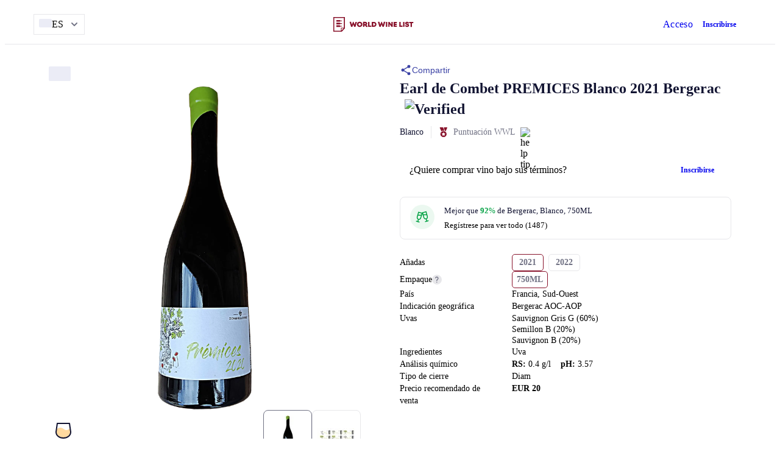

--- FILE ---
content_type: text/html; charset=utf-8
request_url: https://worldwinelist.com/es/product/france-earl-de-combet-premices-white-2021-750ml-aoc-aop-bergerac-Pduf6Bm
body_size: 27043
content:
<!DOCTYPE html><html lang="es"><head><meta charSet="UTF-8"/><link rel="icon" href="/public/images/favicon.png"/><meta name="viewport" content="width=device-width, initial-scale=1"/><meta http-equiv="X-UA-Compatible" content="ie=edge"/><link rel="alternate" hrefLang="fr" href="https://worldwinelist.com/fr/product/france-earl-de-combet-premices-white-2021-750ml-aoc-aop-bergerac-Pduf6Bm"/><link rel="alternate" hrefLang="es" href="https://worldwinelist.com/es/product/france-earl-de-combet-premices-white-2021-750ml-aoc-aop-bergerac-Pduf6Bm"/><link rel="alternate" hrefLang="it" href="https://worldwinelist.com/it/product/france-earl-de-combet-premices-white-2021-750ml-aoc-aop-bergerac-Pduf6Bm"/><link rel="alternate" hrefLang="de" href="https://worldwinelist.com/de/product/france-earl-de-combet-premices-white-2021-750ml-aoc-aop-bergerac-Pduf6Bm"/><link rel="alternate" hrefLang="x-default" href="https://worldwinelist.com/product/france-earl-de-combet-premices-white-2021-750ml-aoc-aop-bergerac-Pduf6Bm"/><link rel="canonical" href="https://worldwinelist.com/es/product/france-earl-de-combet-premices-white-2021-750ml-aoc-aop-bergerac-Pduf6Bm"/><title>2021 Earl de Combet PREMICES Blanco - World Wine List</title><meta name="description" content="Mejor que el 92% de Bergerac, Tranquilo, Blanco, 750ML; País: Francia, Sud-Ouest; Indicación geográfica: Bergerac AOC-AOP; Uvas: Sauvignon B (20%), Semillon B (20%), Sauvignon Gris G (60%); Precio recomendado de venta: EUR 20; RS:0.4 g/l; pH:3.57. Consultar información para profesionales del vino: fichas técnicas, precios mayoristas, premios, certificados y análisis químicos."/><meta name="next-head-count" content="12"/><script>(function(w,d,s,l,i){w[l] = w[l] || [];w[l].push({'gtm.start':
              new Date().getTime(),event:'gtm.js'});var f=d.getElementsByTagName(s)[0],
              j=d.createElement(s),dl=l!='dataLayer'?'&l='+l:'';j.async=true;j.src=
              'https://www.googletagmanager.com/gtm.js?id='+i+dl;f.parentNode.insertBefore(j,f);
            })(window,document,'script','dataLayer','GTM-NRLXJ4K');</script><link rel="preload" href="/public/_next/static/css/4b3427ffc13a2c79.css" as="style"/><link rel="stylesheet" href="/public/_next/static/css/4b3427ffc13a2c79.css" data-n-g=""/><link rel="preload" href="/public/_next/static/css/e257a950304b50c2.css" as="style"/><link rel="stylesheet" href="/public/_next/static/css/e257a950304b50c2.css" data-n-p=""/><noscript data-n-css=""></noscript><script defer="" nomodule="" src="/public/_next/static/chunks/polyfills-c67a75d1b6f99dc8.js"></script><script src="/public/_next/static/chunks/webpack-0c24f9f71fc5aa31.js" defer=""></script><script src="/public/_next/static/chunks/framework-2c79e2a64abdb08b.js" defer=""></script><script src="/public/_next/static/chunks/main-ae7f92392a298186.js" defer=""></script><script src="/public/_next/static/chunks/pages/_app-992365429aef7a46.js" defer=""></script><script src="/public/_next/static/chunks/332-3f7bdeb2337595e9.js" defer=""></script><script src="/public/_next/static/chunks/990-0588e3d01684caa3.js" defer=""></script><script src="/public/_next/static/chunks/135-357ff2e78d26e25c.js" defer=""></script><script src="/public/_next/static/chunks/851-d7861b4641157927.js" defer=""></script><script src="/public/_next/static/chunks/490-31ba563f4619508f.js" defer=""></script><script src="/public/_next/static/chunks/897-d7fa2088e3147798.js" defer=""></script><script src="/public/_next/static/chunks/283-54bdb3f0552ebed4.js" defer=""></script><script src="/public/_next/static/chunks/pages/product/%5Bslug%5D-b7fc81d75b98e939.js" defer=""></script><script src="/public/_next/static/fFAwaRbRomxLkjtNfHV1s/_buildManifest.js" defer=""></script><script src="/public/_next/static/fFAwaRbRomxLkjtNfHV1s/_ssgManifest.js" defer=""></script><style data-styled="" data-styled-version="5.3.6">.hgtXcD{border-radius:2px;background-color:#ebecf6;background-position:center;background-size:contain;background-repeat:no-repeat;width:21px;height:14px;min-width:21px;min-height:14px;}/*!sc*/
.kCpqkT{border-radius:2px;background-color:#ebecf6;background-position:center;background-size:contain;background-repeat:no-repeat;width:36px;height:24px;min-width:36px;min-height:24px;}/*!sc*/
data-styled.g1[id="sc-e3815bf5-0"]{content:"hgtXcD,kCpqkT,"}/*!sc*/
.elpYJg{all:unset;display:-webkit-box;display:-webkit-flex;display:-ms-flexbox;display:flex;-webkit-flex-direction:row;-ms-flex-direction:row;flex-direction:row;-webkit-box-pack:justify;-webkit-justify-content:space-between;-ms-flex-pack:justify;justify-content:space-between;-webkit-align-items:center;-webkit-box-align:center;-ms-flex-align:center;align-items:center;width:100%;padding:7px 8px;box-sizing:border-box;cursor:pointer;background:#ffffff;outline:1px solid #e7e7ea;border-radius:4px;}/*!sc*/
.elpYJg:hover,.elpYJg:active{background:var(--grey-2-g-3);}/*!sc*/
data-styled.g2[id="sc-fc1c7a01-0"]{content:"elpYJg,"}/*!sc*/
.kYhzlF{display:-webkit-box;display:-webkit-flex;display:-ms-flexbox;display:flex;-webkit-flex-direction:row;-ms-flex-direction:row;flex-direction:row;gap:8px;}/*!sc*/
data-styled.g3[id="sc-fc1c7a01-1"]{content:"kYhzlF,"}/*!sc*/
.hSNZBS{font:var(--typography-12-16-semibold);}/*!sc*/
data-styled.g4[id="sc-fc1c7a01-2"]{content:"hSNZBS,"}/*!sc*/
.fJTuQs{font-family:var(--font-family);font-weight:600;display:-webkit-box;display:-webkit-flex;display:-ms-flexbox;display:flex;-webkit-align-items:center;-webkit-box-align:center;-ms-flex-align:center;align-items:center;-webkit-box-pack:center;-webkit-justify-content:center;-ms-flex-pack:center;justify-content:center;text-align:center;box-sizing:border-box;-webkit-user-select:none;-moz-user-select:none;-ms-user-select:none;user-select:none;-webkit-appearance:none;-moz-appearance:none;appearance:none;outline:none;cursor:pointer;}/*!sc*/
data-styled.g5[id="sc-ec78eb29-0"]{content:"fJTuQs,"}/*!sc*/
.iNGyKo{color:var(--color-grey-white);border:none;background:var(--color-brand-red);}/*!sc*/
.iNGyKo:focus-visible,.iNGyKo:hover{background:var(--color-brand-red-hover);}/*!sc*/
data-styled.g6[id="sc-249b787e-0"]{content:"iNGyKo,"}/*!sc*/
.hpqtfO{--button-size:32px;min-height:var(--button-size);font-size:12px;line-height:16px;border-radius:4px;padding:8px 16px;}/*!sc*/
data-styled.g7[id="sc-b52800d0-0"]{content:"hpqtfO,"}/*!sc*/
.gIBAlp{color:var(--color-grey2-SW-60);border:none;background:transparent;}/*!sc*/
.gIBAlp:focus-visible,.gIBAlp:hover{color:var(--color-grey-100);}/*!sc*/
data-styled.g8[id="sc-f7454df6-0"]{content:"gIBAlp,"}/*!sc*/
.jAPbJw{font-size:14px;line-height:16px;--button-size:48px;min-height:var(--button-size);padding:16px 0;-webkit-letter-spacing:0.3px;-moz-letter-spacing:0.3px;-ms-letter-spacing:0.3px;letter-spacing:0.3px;}/*!sc*/
data-styled.g9[id="sc-9a403d8d-0"]{content:"jAPbJw,"}/*!sc*/
.iKemlp{display:-webkit-box;display:-webkit-flex;display:-ms-flexbox;display:flex;-webkit-align-items:center;-webkit-box-align:center;-ms-flex-align:center;align-items:center;-webkit-column-gap:16px;column-gap:16px;}/*!sc*/
data-styled.g10[id="sc-90122c35-0"]{content:"iKemlp,"}/*!sc*/
.jEnjzS{-webkit-text-decoration:none;text-decoration:none;}/*!sc*/
data-styled.g11[id="sc-90122c35-1"]{content:"jEnjzS,"}/*!sc*/
.yPBuQ{font:var(--typography-12-16-semibold);}/*!sc*/
@media screen and (max-width:500px){.yPBuQ{display:none;}}/*!sc*/
data-styled.g12[id="sc-90122c35-2"]{content:"yPBuQ,"}/*!sc*/
.iAezmN{display:-webkit-box;display:-webkit-flex;display:-ms-flexbox;display:flex;-webkit-flex-direction:column;-ms-flex-direction:column;flex-direction:column;-webkit-align-items:center;-webkit-box-align:center;-ms-flex-align:center;align-items:center;-webkit-box-pack:center;-webkit-justify-content:center;-ms-flex-pack:center;justify-content:center;background:#fff;}/*!sc*/
@media screen and (max-width:480px){.iAezmN{padding:0;}}/*!sc*/
data-styled.g14[id="sc-e390211b-0"]{content:"iAezmN,"}/*!sc*/
.iMhOlN{width:100%;border-top:1px solid #e7e7ea;display:-webkit-box;display:-webkit-flex;display:-ms-flexbox;display:flex;-webkit-flex-direction:column;-ms-flex-direction:column;flex-direction:column;gap:8px;}/*!sc*/
data-styled.g15[id="sc-e390211b-1"]{content:"iMhOlN,"}/*!sc*/
.bAliex{height:32px;width:82px;box-sizing:border-box;display:-webkit-box;display:-webkit-flex;display:-ms-flexbox;display:flex;-webkit-align-items:center;-webkit-box-align:center;-ms-flex-align:center;align-items:center;}/*!sc*/
data-styled.g16[id="sc-e390211b-2"]{content:"bAliex,"}/*!sc*/
.cwgYyk{height:64px;display:-webkit-box;display:-webkit-flex;display:-ms-flexbox;display:flex;-webkit-align-items:center;-webkit-box-align:center;-ms-flex-align:center;align-items:center;-webkit-box-pack:justify;-webkit-justify-content:space-between;-ms-flex-pack:justify;justify-content:space-between;max-width:1168px;width:100%;padding:0 24px;word-break:break-word;background:var(--color-grey-white);}/*!sc*/
@media screen and (max-width:500px){.cwgYyk{padding:0 16px;}}/*!sc*/
data-styled.g17[id="sc-e390211b-3"]{content:"cwgYyk,"}/*!sc*/
.dvdPkx{display:-webkit-box;display:-webkit-flex;display:-ms-flexbox;display:flex;-webkit-flex-direction:row;-ms-flex-direction:row;flex-direction:row;}/*!sc*/
.dvdPkx svg:not(:last-child){margin-right:8px;}/*!sc*/
data-styled.g28[id="sc-5c2d968d-0"]{content:"dvdPkx,"}/*!sc*/
.ikPcxs{display:-webkit-box;display:-webkit-flex;display:-ms-flexbox;display:flex;-webkit-flex-direction:row;-ms-flex-direction:row;flex-direction:row;-webkit-box-pack:justify;-webkit-justify-content:space-between;-ms-flex-pack:justify;justify-content:space-between;}/*!sc*/
@media screen and (max-width:1200px) and (min-width:501px),(max-width:500px){.ikPcxs{position:absolute;left:0;bottom:0;}}/*!sc*/
data-styled.g165[id="sc-c1102cb2-0"]{content:"ikPcxs,"}/*!sc*/
.goVRJo{display:-webkit-box;display:-webkit-flex;display:-ms-flexbox;display:flex;-webkit-flex-direction:row;-ms-flex-direction:row;flex-direction:row;gap:8px;}/*!sc*/
@media screen and (max-width:1200px) and (min-width:501px),(max-width:500px){.goVRJo{display:none;}}/*!sc*/
data-styled.g166[id="sc-c1102cb2-1"]{content:"goVRJo,"}/*!sc*/
.invOPK{-webkit-appearance:none;-moz-appearance:none;appearance:none;background:none;margin:0;border:1px solid;border-radius:8px;width:80px;height:80px;padding:8px;cursor:pointer;border-color:#717284;}/*!sc*/
.iMDNBN{-webkit-appearance:none;-moz-appearance:none;appearance:none;background:none;margin:0;border:1px solid;border-radius:8px;width:80px;height:80px;padding:8px;cursor:pointer;border-color:#E7E7EA;}/*!sc*/
data-styled.g167[id="sc-c1102cb2-2"]{content:"invOPK,iMDNBN,"}/*!sc*/
.eskWGU{width:100%;height:100%;object-fit:contain;object-position:center;}/*!sc*/
data-styled.g168[id="sc-c1102cb2-3"]{content:"eskWGU,"}/*!sc*/
.fNhfcx{display:-webkit-box;display:-webkit-flex;display:-ms-flexbox;display:flex;}/*!sc*/
data-styled.g169[id="sc-c1102cb2-4"]{content:"fNhfcx,"}/*!sc*/
.cnyrsw{object-fit:contain;object-position:center;width:100%;height:100%;}/*!sc*/
data-styled.g171[id="sc-9f6a7a69-0"]{content:"cnyrsw,"}/*!sc*/
.bkcgRb{-webkit-flex:1;-ms-flex:1;flex:1;overflow:hidden;}/*!sc*/
@media screen and (max-width:1200px) and (min-width:501px),(max-width:500px){.bkcgRb > .sc-9f6a7a69-0{display:none;}}/*!sc*/
data-styled.g172[id="sc-9f6a7a69-1"]{content:"bkcgRb,"}/*!sc*/
.gXNVRJ{display:none;}/*!sc*/
@media screen and (max-width:1200px) and (min-width:501px),(max-width:500px){.gXNVRJ{display:-webkit-box;display:-webkit-flex;display:-ms-flexbox;display:flex;-webkit-align-items:flex-start;-webkit-box-align:flex-start;-ms-flex-align:flex-start;align-items:flex-start;-webkit-box-pack:center;-webkit-justify-content:center;-ms-flex-pack:center;justify-content:center;height:100%;}.gXNVRJ .slider{width:448px;}.gXNVRJ .slider-image{object-fit:contain;object-position:center;}.gXNVRJ .carousel__dot-group{margin-top:19px;display:-webkit-box;display:-webkit-flex;display:-ms-flexbox;display:flex;-webkit-box-pack:center;-webkit-justify-content:center;-ms-flex-pack:center;justify-content:center;-webkit-column-gap:10px;column-gap:10px;}.gXNVRJ .carousel__dot-group button{width:10px;height:10px;border-radius:50%;padding:0;border:0;-webkit-appearance:none;-moz-appearance:none;appearance:none;outline:none;background:#d8d9ed;}.gXNVRJ .carousel__dot-group .carousel__dot--selected{background:#3b42a5;}}/*!sc*/
@media screen and (max-width:500px){.gXNVRJ .slider{width:320px;}}/*!sc*/
data-styled.g173[id="sc-9f6a7a69-2"]{content:"gXNVRJ,"}/*!sc*/
.YdBsd{display:-webkit-box;display:-webkit-flex;display:-ms-flexbox;display:flex;-webkit-flex-direction:column;-ms-flex-direction:column;flex-direction:column;margin-bottom:48px;}/*!sc*/
data-styled.g175[id="sc-3728509a-0"]{content:"YdBsd,"}/*!sc*/
.fdEUEV{display:-webkit-box;display:-webkit-flex;display:-ms-flexbox;display:flex;-webkit-flex-direction:row;-ms-flex-direction:row;flex-direction:row;-webkit-align-items:center;-webkit-box-align:center;-ms-flex-align:center;align-items:center;-webkit-box-pack:justify;-webkit-justify-content:space-between;-ms-flex-pack:justify;justify-content:space-between;font-weight:600;font-size:24px;line-height:32px;color:#121432;margin:0;}/*!sc*/
@media screen and (max-width:1200px) and (min-width:501px){.fdEUEV{line-height:28px;}}/*!sc*/
@media screen and (max-width:500px){.fdEUEV{font-size:18px;line-height:24px;padding:16px 0;border-top:solid 1px #e7e7ea;}}/*!sc*/
data-styled.g177[id="sc-3728509a-2"]{content:"fdEUEV,"}/*!sc*/
.ixjKcv{display:-webkit-box;display:-webkit-flex;display:-ms-flexbox;display:flex;-webkit-flex-direction:column;-ms-flex-direction:column;flex-direction:column;padding-top:24px;}/*!sc*/
@media screen and (max-width:1200px) and (min-width:501px){.ixjKcv{padding-top:16px;}}/*!sc*/
@media screen and (max-width:500px){.ixjKcv{padding-top:0;}}/*!sc*/
data-styled.g178[id="sc-3728509a-3"]{content:"ixjKcv,"}/*!sc*/
.dafpHq{margin:32px auto;width:340px;font-size:14px;line-height:16px;text-align:center;-webkit-letter-spacing:0.3px;-moz-letter-spacing:0.3px;-ms-letter-spacing:0.3px;letter-spacing:0.3px;font-weight:400;color:var(--color-grey2-SW-60);}/*!sc*/
.dafpHq a{-webkit-text-decoration:none;text-decoration:none;color:var(--color-velvet-100);}/*!sc*/
data-styled.g194[id="sc-95e710d7-0"]{content:"dafpHq,"}/*!sc*/
.bQtoxg{display:-webkit-box;display:-webkit-flex;display:-ms-flexbox;display:flex;-webkit-flex-direction:column;-ms-flex-direction:column;flex-direction:column;}/*!sc*/
@media screen and (max-width:1200px) and (min-width:501px){.bQtoxg{max-width:calc(100vw - 48px);}}/*!sc*/
@media screen and (max-width:500px){.bQtoxg{max-width:calc(100vw - 32px);}}/*!sc*/
data-styled.g195[id="sc-5203538e-0"]{content:"bQtoxg,"}/*!sc*/
.jRrTMY{display:-webkit-box;display:-webkit-flex;display:-ms-flexbox;display:flex;-webkit-flex-direction:column;-ms-flex-direction:column;flex-direction:column;row-gap:32px;}/*!sc*/
@media screen and (max-width:1200px) and (min-width:501px),(max-width:500px){.jRrTMY{row-gap:24px;}}/*!sc*/
data-styled.g196[id="sc-5203538e-1"]{content:"jRrTMY,"}/*!sc*/
.gWjSKZ{margin:0 auto;padding:16px 0;max-width:362px;font-size:14px;line-height:16px;text-align:center;-webkit-letter-spacing:0.3px;-moz-letter-spacing:0.3px;-ms-letter-spacing:0.3px;letter-spacing:0.3px;font-weight:400;color:var(--color-grey2-SW-60);}/*!sc*/
@media screen and (max-width:1200px) and (min-width:501px){.gWjSKZ{margin-top:8px;}}/*!sc*/
@media screen and (max-width:500px){.gWjSKZ{max-width:290px;padding:0;}}/*!sc*/
data-styled.g201[id="sc-5203538e-6"]{content:"gWjSKZ,"}/*!sc*/
.fvmohl{display:-webkit-box;display:-webkit-flex;display:-ms-flexbox;display:flex;-webkit-flex-direction:column;-ms-flex-direction:column;flex-direction:column;max-width:calc(100vw - 32px);}/*!sc*/
data-styled.g202[id="sc-af9fa687-0"]{content:"fvmohl,"}/*!sc*/
.ekwPWW{font-weight:400;font-size:14px;line-height:20px;color:#717284;margin:0 0 8px;}/*!sc*/
data-styled.g203[id="sc-af9fa687-1"]{content:"ekwPWW,"}/*!sc*/
.htCOsv{display:-webkit-box;display:-webkit-flex;display:-ms-flexbox;display:flex;-webkit-flex-direction:row;-ms-flex-direction:row;flex-direction:row;}/*!sc*/
@media screen and (max-width:1200px) and (min-width:501px){.htCOsv{max-width:calc(100vw - 56px);}}/*!sc*/
@media screen and (max-width:500px){.htCOsv{max-width:calc(100vw - 32px);}}/*!sc*/
data-styled.g205[id="sc-af9fa687-3"]{content:"htCOsv,"}/*!sc*/
.kntJTP{display:-webkit-box;display:-webkit-flex;display:-ms-flexbox;display:flex;gap:32px;}/*!sc*/
@media screen and (max-width:500px){.kntJTP{-webkit-flex-direction:column;-ms-flex-direction:column;flex-direction:column;}}/*!sc*/
data-styled.g206[id="sc-af9fa687-4"]{content:"kntJTP,"}/*!sc*/
.jEqfFc{display:-webkit-box;display:-webkit-flex;display:-ms-flexbox;display:flex;-webkit-flex-direction:column;-ms-flex-direction:column;flex-direction:column;}/*!sc*/
data-styled.g207[id="sc-af9fa687-5"]{content:"jEqfFc,"}/*!sc*/
.fwexOK{-webkit-flex:1;-ms-flex:1;flex:1;}/*!sc*/
data-styled.g208[id="sc-af9fa687-6"]{content:"fwexOK,"}/*!sc*/
.hxrznf{font-size:14px;line-height:20px;font-weight:400;}/*!sc*/
data-styled.g209[id="sc-af9fa687-7"]{content:"hxrznf,"}/*!sc*/
.kovGQu{font-size:18px;line-height:24px;font-weight:600;}/*!sc*/
data-styled.g210[id="sc-af9fa687-8"]{content:"kovGQu,"}/*!sc*/
.gNSZSM{position:absolute;z-index:0;top:calc(50% - 20px);}/*!sc*/
data-styled.g214[id="sc-104e6e42-0"]{content:"gNSZSM,"}/*!sc*/
.bPRibO{display:-webkit-box;display:-webkit-flex;display:-ms-flexbox;display:flex;-webkit-flex-wrap:wrap;-ms-flex-wrap:wrap;flex-wrap:wrap;margin:-8px;z-index:2;min-height:126px;}/*!sc*/
@media screen and (max-width:1200px) and (min-width:501px),(max-width:500px){.bPRibO{-webkit-flex-wrap:nowrap;-ms-flex-wrap:nowrap;flex-wrap:nowrap;overflow-x:auto;margin:0 -32px;padding:0 24px;-webkit-scrollbar-color:transparent transparent;-moz-scrollbar-color:transparent transparent;-ms-scrollbar-color:transparent transparent;scrollbar-color:transparent transparent;}.bPRibO::-webkit-scrollbar{display:none;}}/*!sc*/
@media screen and (max-width:500px){.bPRibO{margin:0 -16px;padding:0 8px;}}/*!sc*/
data-styled.g215[id="sc-b85f0701-0"]{content:"bPRibO,"}/*!sc*/
.dXXVxp{position:relative;display:-webkit-box;display:-webkit-flex;display:-ms-flexbox;display:flex;-webkit-flex-direction:column;-ms-flex-direction:column;flex-direction:column;-webkit-box-pack:justify;-webkit-justify-content:space-between;-ms-flex-pack:justify;justify-content:space-between;-webkit-align-items:center;-webkit-box-align:center;-ms-flex-align:center;align-items:center;width:84px;height:110px;padding:6px;background:white;border:1.5px solid #d8d9ed;box-sizing:border-box;border-radius:5px;min-width:84px;margin:8px;-webkit-scroll-snap-align:start;-moz-scroll-snap-align:start;-ms-scroll-snap-align:start;scroll-snap-align:start;}/*!sc*/
data-styled.g216[id="sc-b85f0701-1"]{content:"dXXVxp,"}/*!sc*/
.fjwtFG{position:absolute;right:-7px;top:-7px;}/*!sc*/
data-styled.g217[id="sc-b85f0701-2"]{content:"fjwtFG,"}/*!sc*/
.RNMWI{z-index:1;display:-webkit-box;display:-webkit-flex;display:-ms-flexbox;display:flex;-webkit-flex-direction:column;-ms-flex-direction:column;flex-direction:column;-webkit-align-items:center;-webkit-box-align:center;-ms-flex-align:center;align-items:center;}/*!sc*/
data-styled.g218[id="sc-b85f0701-3"]{content:"RNMWI,"}/*!sc*/
.fzaQvr{font-size:10px;line-height:140%;font-weight:600;color:var(--color-grey-100);margin-bottom:4px;}/*!sc*/
data-styled.g219[id="sc-b85f0701-4"]{content:"fzaQvr,"}/*!sc*/
.biAXst{font-size:8px;line-height:140%;height:22.4px;font-weight:600;color:var(--color-grey-100);text-align:center;display:-webkit-box;-webkit-line-clamp:2;-webkit-box-orient:vertical;overflow:hidden;}/*!sc*/
data-styled.g220[id="sc-b85f0701-5"]{content:"biAXst,"}/*!sc*/
.kQjgRx{font-size:18px;line-height:140%;height:25.2px;font-weight:600;color:var(--color-brand-red);white-space:nowrap;}/*!sc*/
data-styled.g221[id="sc-b85f0701-6"]{content:"kQjgRx,"}/*!sc*/
.eItWf{z-index:1;display:-webkit-box;display:-webkit-flex;display:-ms-flexbox;display:flex;-webkit-flex-direction:column;-ms-flex-direction:column;flex-direction:column;-webkit-align-items:center;-webkit-box-align:center;-ms-flex-align:center;align-items:center;font-size:7px;line-height:140%;font-weight:600;text-transform:uppercase;color:var(--color-grey-100);height:19.599999999999998px;max-width:100%;}/*!sc*/
data-styled.g222[id="sc-b85f0701-7"]{content:"eItWf,"}/*!sc*/
.cnRPcV{max-width:100%;white-space:nowrap;overflow:hidden;text-overflow:ellipsis;}/*!sc*/
data-styled.g223[id="sc-b85f0701-8"]{content:"cnRPcV,"}/*!sc*/
.kUVHVP{font-weight:600;max-width:100%;white-space:nowrap;overflow:hidden;text-overflow:ellipsis;}/*!sc*/
data-styled.g224[id="sc-b85f0701-9"]{content:"kUVHVP,"}/*!sc*/
.gCojYf{min-height:166px;}/*!sc*/
@media screen and (min-width:1201px), (max-width:1366px) and (min-width:1201px), (max-width:1200px) and (min-width:501px){.gCojYf{background-image:url(/public/_next/static/media/background.ab29cf96.svg);background-repeat:no-repeat;background-position:center;}}/*!sc*/
@media screen and (max-width:500px){.gCojYf{min-height:initial;}}/*!sc*/
data-styled.g225[id="sc-4a6c7d7-0"]{content:"gCojYf,"}/*!sc*/
.kRSNwP{color:#00A042;}/*!sc*/
.kRSNwP b{font-weight:600;}/*!sc*/
data-styled.g239[id="sc-72bdf44d-0"]{content:"kRSNwP,"}/*!sc*/
.ldgkog{display:grid;grid-template-columns:40px 1fr;grid-column-gap:16px;grid-row-gap:4px;}/*!sc*/
data-styled.g240[id="sc-27efe83-0"]{content:"ldgkog,"}/*!sc*/
.hYLxSX{grid-row:span 2;-webkit-align-self:flex-start;-ms-flex-item-align:start;align-self:flex-start;}/*!sc*/
data-styled.g241[id="sc-27efe83-1"]{content:"hYLxSX,"}/*!sc*/
.bjnXkP{font-weight:400;font-size:13px;line-height:20px;color:#121432;}/*!sc*/
data-styled.g242[id="sc-27efe83-2"]{content:"bjnXkP,"}/*!sc*/
.jqgfqx{font-weight:400;font-size:13px;line-height:20px;-webkit-text-decoration:none;text-decoration:none;color:var(--color-velvet-100);}/*!sc*/
data-styled.g243[id="sc-27efe83-3"]{content:"jqgfqx,"}/*!sc*/
.bxFOBY{display:-webkit-box;display:-webkit-flex;display:-ms-flexbox;display:flex;-webkit-flex-direction:column;-ms-flex-direction:column;flex-direction:column;padding:12px 16px;gap:12px;background:#ffffff;border:1px solid #e7e7ea;border-radius:8px;}/*!sc*/
data-styled.g244[id="sc-81baf3df-0"]{content:"bxFOBY,"}/*!sc*/
.buekkm{display:-webkit-box;display:-webkit-flex;display:-ms-flexbox;display:flex;-webkit-flex-direction:row;-ms-flex-direction:row;flex-direction:row;-webkit-align-items:baseline;-webkit-box-align:baseline;-ms-flex-align:baseline;align-items:baseline;}/*!sc*/
@media screen and (max-width:500px){.buekkm{-webkit-flex-direction:column;-ms-flex-direction:column;flex-direction:column;row-gap:8px;}}/*!sc*/
data-styled.g246[id="sc-3738f882-0"]{content:"buekkm,"}/*!sc*/
.ijxKBl{display:-webkit-box;display:-webkit-flex;display:-ms-flexbox;display:flex;-webkit-flex-direction:row;-ms-flex-direction:row;flex-direction:row;-webkit-align-items:center;-webkit-box-align:center;-ms-flex-align:center;align-items:center;gap:8px;font-weight:400;font-size:14px;line-height:20px;color:var(--color-grey2-SW-60);width:160px;min-width:160px;margin-right:24px;word-break:break-word;}/*!sc*/
@media screen and (max-width:500px){.ijxKBl{min-width:unset;width:unset;}}/*!sc*/
data-styled.g247[id="sc-3738f882-1"]{content:"ijxKBl,"}/*!sc*/
.bbsFvD{font-size:14px;line-height:18px;color:var(--color-grey-100);word-break:break-word;}/*!sc*/
data-styled.g248[id="sc-3738f882-2"]{content:"bbsFvD,"}/*!sc*/
.mrIsR{display:-webkit-box;display:-webkit-flex;display:-ms-flexbox;display:flex;-webkit-flex-direction:column;-ms-flex-direction:column;flex-direction:column;-webkit-align-items:flex-start;-webkit-box-align:flex-start;-ms-flex-align:flex-start;align-items:flex-start;row-gap:8px;-webkit-flex:1;-ms-flex:1;flex:1;}/*!sc*/
data-styled.g249[id="sc-3738f882-3"]{content:"mrIsR,"}/*!sc*/
.iyREsz{display:-webkit-box;display:-webkit-flex;display:-ms-flexbox;display:flex;-webkit-flex-direction:row;-ms-flex-direction:row;flex-direction:row;-webkit-flex-wrap:wrap;-ms-flex-wrap:wrap;flex-wrap:wrap;-webkit-flex:1;-ms-flex:1;flex:1;gap:8px;-webkit-align-items:flex-start;-webkit-box-align:flex-start;-ms-flex-align:flex-start;align-items:flex-start;--min-height:64px;}/*!sc*/
@media screen and (max-width:1200px) and (min-width:501px),(max-width:500px){.iyREsz{-webkit-flex-wrap:nowrap;-ms-flex-wrap:nowrap;flex-wrap:nowrap;overflow-x:auto;overflow-y:visible;-webkit-scroll-snap-type:x mandatory;-moz-scroll-snap-type:x mandatory;-ms-scroll-snap-type:x mandatory;scroll-snap-type:x mandatory;width:calc(100vw - 208px);padding-right:16px;-webkit-scrollbar-color:transparent transparent;-moz-scrollbar-color:transparent transparent;-ms-scrollbar-color:transparent transparent;scrollbar-color:transparent transparent;}.iyREsz::-webkit-scrollbar{display:none;}}/*!sc*/
@media screen and (max-width:500px){.iyREsz{width:100vw;margin:0 -16px;padding:0 16px;}}/*!sc*/
data-styled.g250[id="sc-3738f882-4"]{content:"iyREsz,"}/*!sc*/
@media screen and (min-width:1200px){.dQruWA{display:grid;grid-template-columns:repeat(5,auto);}}/*!sc*/
data-styled.g251[id="sc-3738f882-5"]{content:"dQruWA,"}/*!sc*/
.kvzGza{display:-webkit-box;display:-webkit-flex;display:-ms-flexbox;display:flex;-webkit-align-items:center;-webkit-box-align:center;-ms-flex-align:center;align-items:center;-webkit-box-pack:center;-webkit-justify-content:center;-ms-flex-pack:center;justify-content:center;gap:4px;-webkit-text-decoration:none;text-decoration:none;text-align:center;box-sizing:border-box;padding:5px 7px;height:28px;border:1px solid #e7e7ea;border-radius:5px;font-weight:600;font-size:14px;line-height:16px;color:#717284;white-space:nowrap;-webkit-scroll-snap-align:start;-moz-scroll-snap-align:start;-ms-scroll-snap-align:start;scroll-snap-align:start;border-color:#88122B;}/*!sc*/
.kvzGza:hover{border-color:#88122b;}/*!sc*/
.bMIfMX{display:-webkit-box;display:-webkit-flex;display:-ms-flexbox;display:flex;-webkit-align-items:center;-webkit-box-align:center;-ms-flex-align:center;align-items:center;-webkit-box-pack:center;-webkit-justify-content:center;-ms-flex-pack:center;justify-content:center;gap:4px;-webkit-text-decoration:none;text-decoration:none;text-align:center;box-sizing:border-box;padding:5px 7px;height:28px;border:1px solid #e7e7ea;border-radius:5px;font-weight:600;font-size:14px;line-height:16px;color:#717284;white-space:nowrap;-webkit-scroll-snap-align:start;-moz-scroll-snap-align:start;-ms-scroll-snap-align:start;scroll-snap-align:start;}/*!sc*/
.bMIfMX:hover{border-color:#88122b;}/*!sc*/
data-styled.g252[id="sc-3738f882-6"]{content:"kvzGza,bMIfMX,"}/*!sc*/
.lRneS{font-weight:600;font-size:14px;line-height:16px;color:var(--color-grey2-SW-60);}/*!sc*/
data-styled.g256[id="sc-c3c17821-0"]{content:"lRneS,"}/*!sc*/
.iZCOIp{display:-webkit-box;display:-webkit-flex;display:-ms-flexbox;display:flex;-webkit-flex-wrap:nowrap;-ms-flex-wrap:nowrap;flex-wrap:nowrap;}/*!sc*/
@media (max-width:1422px){.iZCOIp{-webkit-flex-wrap:wrap;-ms-flex-wrap:wrap;flex-wrap:wrap;}}/*!sc*/
data-styled.g261[id="sc-2f503dac-0"]{content:"iZCOIp,"}/*!sc*/
.fqhzmo{font-weight:600;color:var(--color-grey-100);}/*!sc*/
data-styled.g262[id="sc-2f503dac-1"]{content:"fqhzmo,"}/*!sc*/
.hcmNff{color:var(--color-grey-100);margin-right:16px;}/*!sc*/
data-styled.g263[id="sc-2f503dac-2"]{content:"hcmNff,"}/*!sc*/
.knXyay{font-size:14px;line-height:20px;}/*!sc*/
data-styled.g264[id="sc-2f503dac-3"]{content:"knXyay,"}/*!sc*/
.cajdgr{-webkit-appearance:none;-moz-appearance:none;appearance:none;border:none;padding:0;margin:0;display:-webkit-box;display:-webkit-flex;display:-ms-flexbox;display:flex;-webkit-flex-direction:row;-ms-flex-direction:row;flex-direction:row;gap:8px;background:none;cursor:pointer;}/*!sc*/
data-styled.g265[id="sc-4928c186-0"]{content:"cajdgr,"}/*!sc*/
.bZVjCY{font-weight:400;font-size:14px;line-height:20px;color:#3b42a5;}/*!sc*/
data-styled.g266[id="sc-4928c186-1"]{content:"bZVjCY,"}/*!sc*/
.dUHRje{grid-area:buy-wine;margin-bottom:16px;padding:12px 12px 12px 16px;display:-webkit-box;display:-webkit-flex;display:-ms-flexbox;display:flex;-webkit-align-items:center;-webkit-box-align:center;-ms-flex-align:center;align-items:center;-webkit-box-pack:justify;-webkit-justify-content:space-between;-ms-flex-pack:justify;justify-content:space-between;border:1px solid var(--color-grey2-SW-10);border-radius:8px;}/*!sc*/
@media screen and (max-width:500px){.dUHRje{margin:24px 0;}}/*!sc*/
@media screen and (max-width:1200px) and (min-width:501px){.dUHRje{margin:24px 0;}}/*!sc*/
data-styled.g267[id="sc-7755d338-0"]{content:"dUHRje,"}/*!sc*/
.kdLcXg{font:var(--typography-13-20-regular);color:var(--color-grey-100);}/*!sc*/
data-styled.g269[id="sc-7755d338-2"]{content:"kdLcXg,"}/*!sc*/
.bJa-dGJ{-webkit-text-decoration:none;text-decoration:none;}/*!sc*/
data-styled.g270[id="sc-7755d338-3"]{content:"bJa-dGJ,"}/*!sc*/
.ktyXgd{-webkit-text-decoration:none;text-decoration:none;color:var(--color-velvet-100);}/*!sc*/
data-styled.g272[id="sc-677006ff-1"]{content:"ktyXgd,"}/*!sc*/
.gQqqDH{background:var(--color-grey-90);}/*!sc*/
data-styled.g273[id="sc-cf0c1d50-0"]{content:"gQqqDH,"}/*!sc*/
.hoaHOA{display:-webkit-box;display:-webkit-flex;display:-ms-flexbox;display:flex;-webkit-flex-direction:column;-ms-flex-direction:column;flex-direction:column;-webkit-flex:1;-ms-flex:1;flex:1;max-width:1168px;width:100%;margin:32px auto;padding:0 24px;box-sizing:border-box;}/*!sc*/
data-styled.g274[id="sc-cf0c1d50-1"]{content:"hoaHOA,"}/*!sc*/
.hQmOdu{display:-webkit-box;display:-webkit-flex;display:-ms-flexbox;display:flex;-webkit-box-pack:justify;-webkit-justify-content:space-between;-ms-flex-pack:justify;justify-content:space-between;margin-bottom:36px;-webkit-flex-wrap:wrap;-ms-flex-wrap:wrap;flex-wrap:wrap;}/*!sc*/
@media screen and (max-width:1120px){.hQmOdu{-webkit-box-pack:center;-webkit-justify-content:center;-ms-flex-pack:center;justify-content:center;-webkit-column-gap:32px;column-gap:32px;row-gap:8px;}}/*!sc*/
data-styled.g275[id="sc-cf0c1d50-2"]{content:"hQmOdu,"}/*!sc*/
.jQXvRc{color:#ffffff;font-size:13px;line-height:16px;font-weight:600;}/*!sc*/
data-styled.g276[id="sc-cf0c1d50-3"]{content:"jQXvRc,"}/*!sc*/
.eqIlnJ{color:#ffffff;font-size:12px;line-height:16px;font-weight:400;margin-bottom:4px;}/*!sc*/
.eqIlnJ:last-child{margin-bottom:0;}/*!sc*/
data-styled.g277[id="sc-cf0c1d50-4"]{content:"eqIlnJ,"}/*!sc*/
.gHUEQ{display:-webkit-box;display:-webkit-flex;display:-ms-flexbox;display:flex;-webkit-box-pack:justify;-webkit-justify-content:space-between;-ms-flex-pack:justify;justify-content:space-between;-webkit-align-items:center;-webkit-box-align:center;-ms-flex-align:center;align-items:center;}/*!sc*/
@media screen and (max-width:500px){.gHUEQ{-webkit-flex-direction:column;-ms-flex-direction:column;flex-direction:column;-webkit-align-items:flex-start;-webkit-box-align:flex-start;-ms-flex-align:flex-start;align-items:flex-start;row-gap:16px;}}/*!sc*/
data-styled.g278[id="sc-cf0c1d50-5"]{content:"gHUEQ,"}/*!sc*/
.dGFrgt{display:-webkit-box;display:-webkit-flex;display:-ms-flexbox;display:flex;-webkit-flex-direction:column;-ms-flex-direction:column;flex-direction:column;}/*!sc*/
data-styled.g279[id="sc-cf0c1d50-6"]{content:"dGFrgt,"}/*!sc*/
.fDKZqY{display:-webkit-box;display:-webkit-flex;display:-ms-flexbox;display:flex;-webkit-column-gap:4px;column-gap:4px;}/*!sc*/
data-styled.g280[id="sc-cf0c1d50-7"]{content:"fDKZqY,"}/*!sc*/
.rvQZI{grid-area:product-rating;margin-bottom:24px;}/*!sc*/
data-styled.g281[id="sc-3b512564-0"]{content:"rvQZI,"}/*!sc*/
.fgngTo{padding:5px 11px;}/*!sc*/
data-styled.g282[id="sc-8c65f845-0"]{content:"fgngTo,"}/*!sc*/
.cewYxM{display:-webkit-box;display:-webkit-flex;display:-ms-flexbox;display:flex;-webkit-flex-direction:column;-ms-flex-direction:column;flex-direction:column;}/*!sc*/
data-styled.g283[id="sc-6178f53a-0"]{content:"cewYxM,"}/*!sc*/
.drLiXN{font-size:14px;line-height:20px;font-weight:600;}/*!sc*/
data-styled.g284[id="sc-8d7a9df6-0"]{content:"drLiXN,"}/*!sc*/
.ennDPe:not(:last-child)::after{content:', ';color:#292b46;}/*!sc*/
data-styled.g285[id="sc-fb495606-0"]{content:"ennDPe,"}/*!sc*/
.gTedAq{grid-area:main-info;margin-bottom:24px;}/*!sc*/
@media screen and (max-width:1200px) and (min-width:501px){.gTedAq{max-width:calc(100vw - 48px);margin-bottom:24px;}}/*!sc*/
@media screen and (max-width:500px){.gTedAq{max-width:calc(100vw - 32px);margin-bottom:24px;}}/*!sc*/
data-styled.g286[id="sc-68183f89-0"]{content:"gTedAq,"}/*!sc*/
.bOtVLd{display:-webkit-box;display:-webkit-flex;display:-ms-flexbox;display:flex;-webkit-flex-direction:row;-ms-flex-direction:row;flex-direction:row;-webkit-box-pack:justify;-webkit-justify-content:space-between;-ms-flex-pack:justify;justify-content:space-between;}/*!sc*/
data-styled.g287[id="sc-68183f89-1"]{content:"bOtVLd,"}/*!sc*/
.cKWqTx{-webkit-text-decoration:none;text-decoration:none;color:var(--color-velvet-100);}/*!sc*/
data-styled.g288[id="sc-68183f89-2"]{content:"cKWqTx,"}/*!sc*/
.bJHMmi{font-weight:600;font-size:24px;line-height:32px;color:#121432;margin:4px 0 12px;word-break:break-word;}/*!sc*/
@media screen and (max-width:500px){.bJHMmi{margin:4px 0 8px;}}/*!sc*/
data-styled.g289[id="sc-68183f89-3"]{content:"bJHMmi,"}/*!sc*/
.klTCtJ{display:-webkit-box;display:-webkit-flex;display:-ms-flexbox;display:flex;-webkit-flex-direction:row;-ms-flex-direction:row;flex-direction:row;-webkit-align-items:center;-webkit-box-align:center;-ms-flex-align:center;align-items:center;}/*!sc*/
@media screen and (max-width:500px){.klTCtJ{-webkit-flex-direction:column;-ms-flex-direction:column;flex-direction:column;-webkit-align-items:flex-start;-webkit-box-align:flex-start;-ms-flex-align:flex-start;align-items:flex-start;row-gap:8px;}}/*!sc*/
data-styled.g290[id="sc-68183f89-4"]{content:"klTCtJ,"}/*!sc*/
.ikGvWQ{font-weight:400;font-size:14px;line-height:20px;color:#121432;}/*!sc*/
data-styled.g291[id="sc-68183f89-5"]{content:"ikGvWQ,"}/*!sc*/
.MPton{display:inline;vertical-align:middle;margin-left:8px;}/*!sc*/
data-styled.g292[id="sc-68183f89-6"]{content:"MPton,"}/*!sc*/
.hKYIbb{display:-webkit-box;display:-webkit-flex;display:-ms-flexbox;display:flex;-webkit-flex-direction:row;-ms-flex-direction:row;flex-direction:row;-webkit-align-items:center;-webkit-box-align:center;-ms-flex-align:center;align-items:center;padding-left:12px;margin-left:12px;border-left:solid 1px #e7e7ea;}/*!sc*/
.hKYIbb svg:not(:last-child){margin-right:2px;}/*!sc*/
@media screen and (max-width:500px){.hKYIbb{border-left:none;padding-left:0;margin-left:0;}}/*!sc*/
data-styled.g293[id="sc-68183f89-7"]{content:"hKYIbb,"}/*!sc*/
.dVGJxM{margin:0px 8px;font-weight:400;font-size:14px;line-height:20px;color:#717284;}/*!sc*/
data-styled.g294[id="sc-68183f89-8"]{content:"dVGJxM,"}/*!sc*/
.eqOxum{grid-area:product-specs;display:-webkit-box;display:-webkit-flex;display:-ms-flexbox;display:flex;-webkit-flex-direction:column;-ms-flex-direction:column;flex-direction:column;row-gap:16px;}/*!sc*/
@media screen and (max-width:1200px) and (min-width:501px){.eqOxum{max-width:calc(100vw - 48px);margin-bottom:24px;}}/*!sc*/
@media screen and (max-width:500px){.eqOxum{max-width:calc(100vw - 32px);margin-bottom:24px;}}/*!sc*/
data-styled.g295[id="sc-9d55b338-0"]{content:"eqOxum,"}/*!sc*/
.iUMpAO{display:-webkit-box;display:-webkit-flex;display:-ms-flexbox;display:flex;-webkit-flex-direction:row;-ms-flex-direction:row;flex-direction:row;-webkit-box-pack:justify;-webkit-justify-content:space-between;-ms-flex-pack:justify;justify-content:space-between;-webkit-align-items:center;-webkit-box-align:center;-ms-flex-align:center;align-items:center;min-height:32px;}/*!sc*/
@media screen and (max-width:1200px) and (min-width:501px){.iUMpAO{position:absolute;top:0;width:100%;}}/*!sc*/
data-styled.g313[id="sc-c2d49e05-0"]{content:"iUMpAO,"}/*!sc*/
.dztpPZ{grid-area:images;display:-webkit-box;display:-webkit-flex;display:-ms-flexbox;display:flex;-webkit-flex-direction:column;-ms-flex-direction:column;flex-direction:column;row-gap:12px;position:relative;height:648px;}/*!sc*/
@media screen and (max-width:1200px) and (min-width:501px){.dztpPZ{max-width:calc(100vw - 48px);margin-bottom:24px;height:480px;}}/*!sc*/
@media screen and (max-width:500px){.dztpPZ{max-width:calc(100vw - 32px);margin-bottom:24px;height:400px;}}/*!sc*/
data-styled.g314[id="sc-38cad407-0"]{content:"dztpPZ,"}/*!sc*/
.hMMoIz{-webkit-flex:1;-ms-flex:1;flex:1;max-width:1168px;width:100%;margin:32px auto;padding:0 24px;word-break:break-word;background:var(--color-grey-white);box-sizing:border-box;}/*!sc*/
@media screen and (max-width:1200px) and (min-width:501px),(max-width:500px){.hMMoIz{margin:24px 0;}}/*!sc*/
@media screen and (max-width:500px){.hMMoIz{padding:0 16px;}}/*!sc*/
.hMMoIz *{box-sizing:border-box;}/*!sc*/
data-styled.g315[id="sc-90a63049-0"]{content:"hMMoIz,"}/*!sc*/
.kOwFPU{display:grid;grid-template: 'images main-info' min-content 'images buy-wine' min-content 'images product-rating' min-content 'images product-specs' 1fr;grid-template-columns:512px minmax(auto,544px);grid-column-gap:64px;}/*!sc*/
@media screen and (max-width:1200px) and (min-width:501px),(max-width:500px){.kOwFPU{grid-template-areas:'main-info' 'images' 'buy-wine' 'product-rating' 'product-specs' 'left-column' 'right-column';grid-template-columns:1fr;grid-column-gap:0;row-gap:0;}}/*!sc*/
data-styled.g316[id="sc-90a63049-1"]{content:"kOwFPU,"}/*!sc*/
.fJctzY{display:grid;grid-template-columns:512px minmax(auto,544px);grid-column-gap:64px;}/*!sc*/
@media screen and (max-width:1200px) and (min-width:501px),(max-width:500px){.fJctzY{grid-template-columns:1fr;grid-column-gap:0;row-gap:0;}}/*!sc*/
data-styled.g317[id="sc-90a63049-2"]{content:"fJctzY,"}/*!sc*/
.bDSgQB{height:1px;background:#e7e7ea;margin:32px 0;grid-column:span 2;}/*!sc*/
@media screen and (max-width:1366px) and (min-width:1201px), (max-width:1200px) and (min-width:501px), (max-width:500px){.bDSgQB{display:none;}}/*!sc*/
data-styled.g318[id="sc-90a63049-3"]{content:"bDSgQB,"}/*!sc*/
</style></head><body><noscript><iframe src="https://www.googletagmanager.com/ns.html?id=GTM-NRLXJ4K" height="0" width="0" style="display:none;visibility:hidden"></iframe></noscript><div id="modal"></div><div id="warning"></div><div id="tooltips"></div><div id="__next"><div class="sc-e390211b-0 iAezmN"><div class="sc-e390211b-3 cwgYyk"><div class="sc-e390211b-2 bAliex"><button type="button" class="sc-fc1c7a01-0 elpYJg"><div class="sc-fc1c7a01-1 kYhzlF"><div size="21" style="background-image:url(/public/images/flags/es.svg" class="sc-e3815bf5-0 hgtXcD"></div><div class="sc-fc1c7a01-2 hSNZBS">ES</div></div><svg xmlns="http://www.w3.org/2000/svg" width="16" height="16" fill="none" viewBox="0 0 16 16"><path fill="#717284" fill-rule="evenodd" clip-rule="evenodd" d="M3.293 5.293a1 1 0 0 1 1.414 0L8 8.586l3.293-3.293a1 1 0 1 1 1.414 1.414l-4 4a1 1 0 0 1-1.414 0l-4-4a1 1 0 0 1 0-1.414Z"></path></svg></button></div><svg width="132" height="24" viewBox="0 0 132 24" fill="none" xmlns="http://www.w3.org/2000/svg"><path fill-rule="evenodd" clip-rule="evenodd" d="M0 24V0H19.0575V18.6923L13.7552 24H0ZM14.1394 6.84603H11.6036C11.3731 7.30755 10.912 7.61527 10.3741 7.61527H4.91811V4.92295H10.3741C10.912 4.92295 11.3731 5.30756 11.6036 5.7691H14.1394V6.84603ZM13.6012 21.7693V18.4615H16.9055L13.6012 21.7693ZM12.5255 17.4616H17.3667V1.61541H1.61354V22.3846H12.5255V17.4616ZM11.6036 15.5384H14.1394V14.4615H11.6036C11.3731 13.9999 10.912 13.6153 10.3741 13.6153H4.91811V16.3076H10.3741C10.912 16.3846 11.3731 16 11.6036 15.5384ZM14.1394 11.1541H11.6036C11.3731 11.6925 10.912 12.0002 10.3741 12.0002H4.91811V9.23095H10.3741C10.912 9.23095 11.3731 9.61556 11.6036 10.0771H14.1394V11.1541Z" fill="#88122b"></path><g><path fill-rule="evenodd" clip-rule="evenodd" d="M43.4178 7.69217C45.7999 7.69217 47.7211 9.61527 47.7211 11.9999C47.7211 14.3845 45.7999 16.3076 43.4178 16.3076H43.0335C40.6513 16.3076 38.7302 14.3845 38.7302 11.9999C38.7302 9.61527 40.6513 7.69217 43.0335 7.69217H43.4178ZM32.7366 12.1537L31.2766 16.0768V15.9998H29.1249L26.6659 7.846H29.1249L30.4313 12.5383L32.2756 7.846H33.1977L35.042 12.5383L36.3483 7.92289H38.8074L36.3483 16.0768H34.1967L32.7366 12.1537ZM52.9471 14.9999L52.486 14.2306C52.4092 14.1537 52.3323 14.0768 52.2555 13.9229C52.217 13.8844 52.1786 13.8652 52.1402 13.846C52.1017 13.8267 52.0633 13.8075 52.0249 13.7691C51.9481 13.6921 51.7944 13.6921 51.7175 13.6921H51.0259V15.9998H48.7207V7.846H52.7166C54.3303 7.846 55.5598 9.15367 55.5598 10.6922C55.5598 11.6921 55.0987 12.5383 54.2534 13.0768L54.3303 13.1537C54.484 13.2306 54.5608 13.3845 54.6376 13.5383C54.6376 13.6921 54.7145 13.7691 54.7913 13.846C54.8298 13.8845 54.8874 13.9037 54.9451 13.9229C55.0027 13.9422 55.0603 13.9614 55.0987 13.9998C55.2524 14.0768 55.3292 14.0768 55.4829 14.0768H56.0209V15.9998L55.944 16.0768C55.9056 16.0768 55.8864 16.096 55.8671 16.1152C55.8479 16.1345 55.8287 16.1537 55.7903 16.1537C55.7377 16.1669 55.6873 16.18 55.6384 16.1928C55.4018 16.2547 55.1998 16.3075 54.945 16.3075C54.6377 16.3075 54.3303 16.2306 54.0998 16.1537C53.8692 16.0768 53.6387 15.9229 53.4082 15.6922C53.1776 15.4614 53.024 15.2306 52.9471 14.9999ZM51.0255 11.5384V10H52.4087C52.8698 10 53.1772 10.3846 53.1772 10.7692C53.1772 11.2308 52.7929 11.5384 52.4087 11.5384H51.0255ZM43.2642 14.1539C42.1116 14.1539 41.1126 13.1538 41.1126 12C41.1126 10.8462 42.1116 9.84617 43.2642 9.84617C44.4169 9.84617 45.4159 10.8462 45.4159 12C45.4159 13.1538 44.4169 14.1539 43.2642 14.1539ZM63.0906 7.9231H66.6254C68.9307 7.9231 70.7751 9.76931 70.7751 12C70.7751 14.2308 68.9307 16.077 66.6254 16.077H63.0906V7.9231ZM66.4712 13.9231H65.4722V10H66.4712C67.547 10 68.4691 10.8462 68.4691 12C68.4691 13.0769 67.547 13.9231 66.4712 13.9231ZM56.9426 7.9231H59.2479V13.9231H62.1681V16.077H56.9426V7.9231Z" fill="#88122b"></path><path fill-rule="evenodd" clip-rule="evenodd" d="M79.688 7.8461L81.5327 12.5384L82.8387 7.8461H85.2981L82.8387 15.9999H80.6871L79.2268 12.0768L77.7673 15.9999H75.6156L73.1563 7.8461H75.6156L76.9217 12.5384L78.7664 7.8461H79.688ZM88.5255 16.0766H86.2197V7.92274H88.5255V16.0766ZM95.211 12.1535L92.2145 7.99963L92.137 7.92274H90.1396V16.0766H92.368V11.692L95.442 15.9997L95.5187 16.0766H97.4394V7.92274H95.211V12.1535ZM104.278 7.92274V9.92273H101.359V10.9997H103.894V12.9228H101.359V13.9997H104.278V16.0766H99.0528V7.92274H104.278Z" fill="#88122b"></path><path fill-rule="evenodd" clip-rule="evenodd" d="M121.337 10.846L121.567 10.9229C122.643 11.1537 124.334 11.6153 124.334 13.5384C124.334 15.1537 123.104 16.2307 121.029 16.2307C119.031 16.2307 117.725 15.2306 117.725 13.5384V13.3845H120.107V13.5384C120.107 13.846 120.337 14.2306 121.029 14.2306C121.721 14.2306 121.951 13.846 121.951 13.5384C121.951 13.1537 121.337 12.9229 120.568 12.7691H120.491L120.482 12.7666C119.331 12.4594 117.879 12.0719 117.879 10.2306C117.879 8.99984 118.647 7.69217 120.952 7.69217C123.18 7.69217 124.026 8.99984 124.026 10.2306V10.3845H121.721V10.2306C121.721 9.69216 121.106 9.61527 120.952 9.61527C120.799 9.61527 120.184 9.69216 120.184 10.2306C120.184 10.5383 120.645 10.6922 121.337 10.846ZM108.196 7.9231H110.501V13.9231H113.421V16.077H108.196V7.9231ZM116.725 16.077H114.42V7.9231H116.725V16.077ZM124.564 7.9231V10.0769H126.716V16.1539H129.021V10.0769H131.172V7.9231H124.564Z" fill="#88122b"></path></g></svg><div class="sc-90122c35-0 iKemlp"><a href="/acc/login" class="sc-90122c35-1 jEnjzS"><button type="button" class="sc-ec78eb29-0 sc-f7454df6-0 sc-9a403d8d-0 sc-90122c35-2 fJTuQs gIBAlp jAPbJw yPBuQ">Acceso</button></a><a href="/acc/signup" class="sc-90122c35-1 jEnjzS"><button type="button" class="sc-ec78eb29-0 sc-249b787e-0 sc-b52800d0-0 sc-90122c35-3 fJTuQs iNGyKo hpqtfO">Inscribirse</button></a></div></div><div class="sc-e390211b-1 iMhOlN"><div class="sc-90a63049-0 hMMoIz"><div class="sc-90a63049-1 kOwFPU"><div class="sc-38cad407-0 dztpPZ"><div class="sc-c2d49e05-0 iUMpAO"><div width="36" height="24" size="36" style="background-image:url(/public/images/flags/fr.svg" class="sc-e3815bf5-0 kCpqkT"></div></div><div class="sc-9f6a7a69-1 bkcgRb"><img src="https://wwlcdnproxy.azureedge.net/Mz47vs7M-CRkJNMVLJ0HfY5PIUBM3wYNSg1VubMJBiU/w:512/ext:webp/plain/https%3A%2F%2Fwwl.blob.core.windows.net%2Fimages%2F8c80f060-65c0-11ed-9a6d-3d4d60af98eb" alt="Earl de Combet PREMICES, Blanco, 2021, Bergerac. Imagen de botella" class="sc-9f6a7a69-0 cnyrsw"/><div class="sc-9f6a7a69-2 gXNVRJ"><div class="carousel"><div class="horizontalSlider___281Ls carousel__slider carousel__slider--horizontal slider" aria-live="polite" aria-label="slider" tabindex="0" role="listbox"><div class="carousel__slider-tray-wrapper carousel__slider-tray-wrap--horizontal"><div class="sliderTray___-vHFQ sliderAnimation___300FY carousel__slider-tray carousel__slider-tray--horizontal" style="width:200%;transform:translateX(0%) translateX(0px);flex-direction:row"><div tabindex="0" aria-selected="true" aria-label="slide" role="option" class="slide___3-Nqo slideHorizontal___1NzNV carousel__slide carousel__slide--visible" style="width:50%;padding-bottom:50%"><div class="slideInner___2mfX9 carousel__inner-slide"><div class="image___xtQGH carousel__image carousel__image--loading slider-image" orientation="horizontal" src="https://wwlcdnproxy.azureedge.net/Mz47vs7M-CRkJNMVLJ0HfY5PIUBM3wYNSg1VubMJBiU/w:512/ext:webp/plain/https%3A%2F%2Fwwl.blob.core.windows.net%2Fimages%2F8c80f060-65c0-11ed-9a6d-3d4d60af98eb" alt=""></div></div></div><div tabindex="-1" aria-selected="false" aria-label="slide" role="option" class="slide___3-Nqo slideHorizontal___1NzNV carousel__slide carousel__slide--hidden" style="width:50%;padding-bottom:50%"><div class="slideInner___2mfX9 carousel__inner-slide"><div class="image___xtQGH carousel__image carousel__image--loading slider-image" orientation="horizontal" src="https://wwlcdnproxy.azureedge.net/CDCmcEBjpZgbKaZNPNgoDQNE5jJFoxlkpR14euIJaBs/w:512/ext:webp/plain/https%3A%2F%2Fwwl.blob.core.windows.net%2Fimages%2F89c33520-65ae-11ed-9a6d-3d4d60af98eb" alt=""></div></div></div></div></div></div><div class="carousel__dot-group"><button aria-label="slide dot" type="button" class="dot___3c3SI carousel__dot carousel__dot--0 carousel__dot--selected" disabled=""><span></span></button><button aria-label="slide dot" type="button" class="dot___3c3SI carousel__dot carousel__dot--1"><span></span></button></div></div></div></div><div class="sc-c1102cb2-0 ikPcxs"><div class="sc-c1102cb2-4 fNhfcx"><svg width="48" height="80" viewBox="0 0 24 36" fill="none" xmlns="http://www.w3.org/2000/svg"><path d="M7 14c.72-.65 1.6-1 2.5-1 .9 0 1.78.35 2.5 1s1.6 1 2.5 1c.9 0 1.78-.35 2.5-1" stroke="#FFD99F" stroke-linecap="round" stroke-linejoin="round"></path><path d="M7.5 14 9 13l4 1.5 2 .5 2.5-1 .5 2.5-2 3-2.5 1h-3L8 20l-1.5-2-.5-2 .5-1.5 1-.5Z" fill="#FFD99F"></path><path d="M8 33h8m-4-12v12m5-24 1 7c0 3.01-2.69 5-6 5s-6-1.99-6-5l1-7h10Z" stroke="#121432" stroke-linecap="round" stroke-linejoin="round"></path></svg></div><div class="sc-c1102cb2-1 goVRJo"><button class="sc-c1102cb2-2 invOPK"><img src="https://wwlcdnproxy.azureedge.net/ZegMHcIQTEln0vPlfZDXY9sHxqHvrNZHMWpM38va-Ho/w:62/h:62/ext:webp/plain/https%3A%2F%2Fwwl.blob.core.windows.net%2Fimages%2F8c80f060-65c0-11ed-9a6d-3d4d60af98eb" alt="Earl de Combet PREMICES, Blanco, 2021, Bergerac. Imagen de botella" class="sc-c1102cb2-3 eskWGU"/></button><button class="sc-c1102cb2-2 iMDNBN"><img src="https://wwlcdnproxy.azureedge.net/C8aDDsQ11eFSAyEyGqtQ3IyAzNImvfYVjD-jyudl5Ps/w:62/h:62/ext:webp/plain/https%3A%2F%2Fwwl.blob.core.windows.net%2Fimages%2F89c33520-65ae-11ed-9a6d-3d4d60af98eb" alt="Earl de Combet PREMICES, Blanco, 2021, Bergerac. Etiqueta frontal" class="sc-c1102cb2-3 eskWGU"/></button></div></div></div><div class="sc-7755d338-0 dUHRje"><div class="sc-7755d338-2 kdLcXg">¿Quiere comprar vino bajo sus términos?</div><a href="/acc/signup" class="sc-7755d338-3 bJa-dGJ"><button type="button" class="sc-ec78eb29-0 sc-249b787e-0 sc-b52800d0-0 sc-7755d338-1 fJTuQs iNGyKo hpqtfO">Inscribirse</button></a></div><div class="sc-3b512564-0 rvQZI"><div class="sc-81baf3df-0 bxFOBY"><div class="sc-27efe83-0 ldgkog"><a href="/acc/signup" class="sc-27efe83-1 hYLxSX"><svg width="40" height="40" viewBox="0 0 40 40" fill="none" xmlns="http://www.w3.org/2000/svg"><rect width="40" height="40" rx="20" fill="#00A042" fill-opacity=".08"></rect><path d="m26.63 10.64-.72.2-5.77 1.65-.7.21.14.51-5.42-1.57-.72-.2-.21.72-2.11 7.17a5.45 5.45 0 0 0-.12 2.98c.24.83.83 1.63 1.76 2.1l-.68 2.47-2.16-.63-.42 1.45 5.77 1.66.42-1.45-2.16-.63.68-2.44a3.47 3.47 0 0 0 2.6-.87 5.37 5.37 0 0 0 1.5-2.55l1.85-6.19 1.53 5.41v.03c.25.89.7 1.84 1.5 2.55.65.59 1.56.94 2.6.85l.68 2.46-2.16.63.42 1.45 5.77-1.66-.42-1.45-2.16.63-.7-2.46a3.46 3.46 0 0 0 1.76-2.11 5.44 5.44 0 0 0-.1-2.98l-2.04-7.22-.2-.72Zm-1 1.85.93 3.35h-4.68l-.6-2.11 4.34-1.24Zm-11.16.82 4.31 1.22-.6 2.06h-4.7l.99-3.28Zm7.83 4.03h4.68l.47 1.66c.2.7.28 1.53.1 2.16-.18.63-.52 1.07-1.43 1.34-.91.26-1.44.06-1.92-.38a4.2 4.2 0 0 1-1.08-1.87l-.82-2.91Zm-9.26.75h4.69l-.85 2.9h-.02c-.2.7-.57 1.44-1.06 1.88-.48.44-1 .64-1.92.38-.9-.27-1.25-.71-1.43-1.34a4.2 4.2 0 0 1 .1-2.16l.49-1.66Z" fill="#00A042"></path></svg></a><div class="sc-27efe83-2 bjnXkP">Mejor que <span color="#00A042" class="sc-72bdf44d-0 kRSNwP"><b>92</b>%</span> de Bergerac, Blanco, 750ML</div><a href="/acc/signup" class="sc-27efe83-3 jqgfqx">Regístrese para ver todo (1487)</a></div></div></div><div class="sc-9d55b338-0 eqOxum"><div class="sc-3738f882-0 buekkm"><div class="sc-3738f882-1 ijxKBl">Añadas</div><div class="sc-3738f882-3 mrIsR"><div style="max-height:var(--min-height);overflow:hidden;transition:max-height .1s ease-out" class="sc-3738f882-4 sc-3738f882-5 iyREsz dQruWA"><a selected="" class="sc-3738f882-6 sc-8c65f845-0 kvzGza fgngTo" href="/es/product/france-earl-de-combet-premices-white-2021-750ml-aoc-aop-bergerac-Pduf6Bm">2021</a><a class="sc-3738f882-6 sc-8c65f845-0 bMIfMX fgngTo" href="/es/product/france-earl-de-combet-premices-white-2022-750ml-aoc-aop-bergerac-1N86S8F">2022</a></div></div></div><div class="sc-3738f882-0 buekkm"><div class="sc-3738f882-1 ijxKBl">Empaque<!-- --> <svg width="16" height="16" viewBox="0 0 16 16" fill="none" xmlns="http://www.w3.org/2000/svg"><circle cx="8" cy="8" r="8" fill="#E7E7EA"></circle><path d="M8.484 12.285a.715.715 0 1 1-1.43 0 .715.715 0 0 1 1.43 0Zm1.48-4.824-.644.658c-.357.364-.614.693-.743 1.208a3.278 3.278 0 0 0-.093.814H7.055v-.357a2.857 2.857 0 0 1 .836-2.022l.886-.9c.329-.315.486-.787.393-1.287a1.423 1.423 0 0 0-.993-1.094 1.441 1.441 0 0 0-1.765.908c-.086.264-.308.465-.586.465H5.61a.62.62 0 0 1-.586-.8 2.864 2.864 0 0 1 2.31-2.024c1.086-.172 2.122.393 2.765 1.286.844 1.165.594 2.416-.135 3.144Z" fill="#717284"></path></svg></div><div class="sc-3738f882-3 mrIsR"><div style="max-height:var(--min-height);overflow:hidden;transition:max-height .1s ease-out" class="sc-3738f882-4 iyREsz"><a selected="" class="sc-3738f882-6 kvzGza" href="/es/product/france-earl-de-combet-premices-white-2021-750ml-aoc-aop-bergerac-Pduf6Bm"><div class="sc-c3c17821-0 lRneS">750ML</div></a></div></div></div><div class="sc-3738f882-0 buekkm"><div class="sc-3738f882-1 ijxKBl">País</div><div class="sc-3738f882-2 bbsFvD">Francia, Sud-Ouest</div></div><div class="sc-3738f882-0 buekkm"><div class="sc-3738f882-1 ijxKBl">Indicación geográfica</div><div class="sc-3738f882-2 bbsFvD">Bergerac AOC-AOP</div></div><div class="sc-3738f882-0 buekkm"><div class="sc-3738f882-1 ijxKBl">Uvas</div><div class="sc-6178f53a-0 cewYxM"><div class="sc-3738f882-2 bbsFvD">Sauvignon Gris G (60%)</div><div class="sc-3738f882-2 bbsFvD">Semillon B (20%)</div><div class="sc-3738f882-2 bbsFvD">Sauvignon B (20%)</div></div></div><div class="sc-3738f882-0 buekkm"><div class="sc-3738f882-1 ijxKBl">Ingredientes</div><div class="sc-3738f882-2 bbsFvD"><span class="sc-fb495606-0 ennDPe">Uva</span></div></div><div class="sc-3738f882-0 buekkm"><div class="sc-3738f882-1 ijxKBl">Análisis químico</div><div class="sc-2f503dac-0 iZCOIp"><div class="sc-2f503dac-3 knXyay"><span class="sc-2f503dac-1 fqhzmo">RS<!-- -->: </span><span class="sc-2f503dac-2 hcmNff">0.4<!-- --> g/l</span></div><div class="sc-2f503dac-3 knXyay"><span class="sc-2f503dac-1 fqhzmo">pH<!-- -->: </span><span class="sc-2f503dac-2 hcmNff">3.57</span></div></div></div><div class="sc-3738f882-0 buekkm"><div class="sc-3738f882-1 ijxKBl">Tipo de cierre</div><div class="sc-3738f882-2 bbsFvD">Diam</div></div><div class="sc-3738f882-0 buekkm"><div class="sc-3738f882-1 ijxKBl">Precio recomendado de venta</div><div class="sc-3738f882-2 sc-8d7a9df6-0 bbsFvD drLiXN">EUR<!-- --> <!-- -->20</div></div></div><div class="sc-68183f89-0 gTedAq"><div class="sc-68183f89-1 bOtVLd"><button class="sc-4928c186-0 cajdgr"><svg width="20" height="20" viewBox="0 0 20 20" fill="none" xmlns="http://www.w3.org/2000/svg"><path d="M15 13.4c-.63 0-1.2.25-1.63.64l-5.94-3.46a2.2 2.2 0 0 0-.01-1.16l5.88-3.43a2.49 2.49 0 0 0 4.2-1.82 2.5 2.5 0 1 0-4.93.58L6.7 8.18A2.49 2.49 0 0 0 2.5 10a2.5 2.5 0 0 0 4.2 1.82l5.93 3.47A2.44 2.44 0 1 0 15 13.4Z" fill="#3B42A5"></path></svg><div class="sc-4928c186-1 bZVjCY">Compartir</div></button></div><h1 class="sc-68183f89-3 bJHMmi"><a href="/acc/producer/229747" class="sc-68183f89-2 cKWqTx">Earl de Combet</a> <span>PREMICES<!-- --> <!-- -->Blanco 2021 Bergerac</span><img alt="Verified" src="/public/images/verifiedIcon.svg" height="24" width="24" class="sc-68183f89-6 MPton"/></h1><div class="sc-68183f89-4 klTCtJ"><div class="sc-68183f89-5 ikGvWQ">Blanco</div><div class="sc-68183f89-7 hKYIbb"><div aria-label="rating 1" class="sc-5c2d968d-0 dvdPkx"><svg width="16" height="16" viewBox="0 0 19 24" fill="none" xmlns="http://www.w3.org/2000/svg"><path d="M4.45614 9.96472C4.37231 10.0444 4.28848 10.1242 4.24656 10.2039C4.2292 10.2039 4.21184 10.2107 4.1915 10.2187C4.16273 10.2301 4.12801 10.2437 4.0789 10.2437L0.0550643 1.11605C-0.0287657 0.876896 -0.0287662 0.597883 0.138894 0.35873C0.306554 0.119576 0.558044 0 0.851449 0H7.39019C7.72551 0 8.01891 0.199295 8.14466 0.478307L11.5817 8.3305C11.414 8.29065 11.2464 8.29065 11.0787 8.29065C10.45 8.29065 9.947 8.41022 9.56977 8.5298C9.52785 8.5298 9.46498 8.54973 9.40212 8.56965C9.33925 8.58958 9.27636 8.60952 9.23445 8.60952C9.15062 8.60952 9.02487 8.56966 8.89913 8.5298C8.81751 8.51255 8.73 8.49157 8.63704 8.46928C8.30032 8.38855 7.89194 8.29065 7.4321 8.29065C7.05487 8.29065 6.71955 8.37036 6.42614 8.45008C5.42018 8.76895 4.83337 9.48641 4.45614 9.96472Z" fill="#88122B"></path><path d="M14.3481 10.2836L18.3719 1.15591C18.4977 0.916754 18.4977 0.677601 18.33 0.438448C18.1623 0.199295 17.9109 0.0797181 17.6174 0.0797181H11.0787C10.7434 0.0797181 10.45 0.279012 10.3242 0.558024L9.90509 1.5545L13.2583 9.2074C13.5227 9.42738 13.7089 9.64737 13.8786 9.84781L13.8791 9.84846C13.9244 9.90202 13.9686 9.95418 14.0128 10.0046C14.0966 10.0843 14.1804 10.164 14.2223 10.2437C14.2433 10.2437 14.2642 10.2537 14.2852 10.2637C14.3062 10.2736 14.3271 10.2836 14.3481 10.2836Z" fill="#88122B"></path><path fill-rule="evenodd" clip-rule="evenodd" d="M17.1145 16.7407C17.1145 16.0631 16.7372 15.545 16.4438 15.1464C16.4062 15.0867 16.3648 15.027 16.3241 14.9684C16.229 14.8313 16.1379 14.7001 16.1085 14.5883C16.0247 14.4289 16.0247 14.1499 16.0247 13.9107C16.0247 13.3926 15.9828 12.7947 15.6055 12.2765C15.1864 11.7584 14.5996 11.5591 14.0966 11.3996C13.8451 11.3199 13.5936 11.2003 13.4679 11.1206C13.3421 11.0409 13.1745 10.8416 13.0068 10.6423C12.6715 10.2437 12.2523 9.76542 11.6236 9.56613C11.0736 9.39179 10.5555 9.52251 10.0977 9.63802C10.0322 9.65454 9.96801 9.67075 9.90509 9.68571C9.83649 9.70434 9.77226 9.72305 9.71175 9.74066C9.5137 9.79834 9.35298 9.84514 9.19253 9.84514C8.98296 9.84514 8.73147 9.76542 8.47998 9.68571C8.01891 9.52627 7.39019 9.36684 6.76146 9.56613C6.12109 9.75643 5.74823 10.2011 5.42394 10.5879L5.37826 10.6423C5.2106 10.8416 5.04295 11.0409 4.9172 11.1206C4.79146 11.2402 4.53997 11.3199 4.28848 11.3996C3.7855 11.5591 3.15677 11.7584 2.77954 12.2765C2.4023 12.7947 2.36039 13.4324 2.36039 13.9107C2.36039 14.1898 2.31847 14.4289 2.27656 14.5883C2.2472 14.7 2.1561 14.8313 2.06095 14.9684C2.02029 15.027 1.97889 15.0867 1.94124 15.1464C1.91207 15.19 1.88207 15.2339 1.8517 15.2785C1.57656 15.6819 1.2706 16.1305 1.2706 16.7407C1.2706 17.4183 1.64783 17.9365 1.94124 18.3351C1.97889 18.3947 2.02029 18.4544 2.06095 18.513C2.15611 18.6501 2.24719 18.7814 2.27656 18.8931C2.36039 19.0525 2.36039 19.3316 2.36039 19.5707C2.36039 20.0889 2.4023 20.6868 2.77954 21.2049C3.19869 21.7231 3.7855 21.9224 4.28848 22.0818C4.53997 22.1615 4.79146 22.2811 4.9172 22.3608C5.04294 22.4405 5.21061 22.6398 5.37827 22.8391C5.71359 23.2377 6.13274 23.716 6.76146 23.9153C7.31146 24.0897 7.82959 23.9589 8.28738 23.8434C8.35283 23.8269 8.41706 23.8107 8.47998 23.7957C8.54844 23.7771 8.61234 23.7585 8.67274 23.741L8.67361 23.7407C8.87166 23.683 9.03209 23.6363 9.19253 23.6363C9.40211 23.6363 9.6536 23.716 9.90509 23.7957C9.96655 23.8104 10.0294 23.8263 10.0937 23.8426C10.3801 23.9153 10.6945 23.995 11.0368 23.995C11.2045 23.995 11.414 23.995 11.6236 23.9153C12.264 23.725 12.6368 23.2803 12.9611 22.8936L13.0068 22.8391C13.1745 22.6398 13.3421 22.4405 13.4679 22.3608C13.5936 22.2413 13.8451 22.1615 14.0966 22.0818C14.5996 21.9224 15.2283 21.7231 15.6055 21.2049C15.9828 20.6868 16.0247 20.049 16.0247 19.5707C16.0247 19.2917 16.0666 19.0525 16.1085 18.8931C16.1379 18.7814 16.229 18.6501 16.3242 18.513C16.3648 18.4544 16.4062 18.3947 16.4438 18.3351L16.4718 18.2935L16.4991 18.2529C16.7824 17.8321 17.1145 17.3391 17.1145 16.7407ZM9.76254 12.913C9.52516 12.5054 8.93639 12.5054 8.69901 12.913L7.77572 14.4982C7.68876 14.6475 7.54305 14.7533 7.3742 14.7899L5.58127 15.1782C5.12031 15.278 4.93837 15.8379 5.25262 16.1896L6.47492 17.5576C6.59004 17.6864 6.64569 17.8577 6.62829 18.0296L6.44349 19.8548C6.39598 20.324 6.87231 20.6701 7.3039 20.4799L8.98262 19.7401C9.14072 19.6705 9.32083 19.6705 9.47893 19.7401L11.1577 20.4799C11.5892 20.6701 12.0656 20.324 12.0181 19.8548L11.8333 18.0296C11.8159 17.8577 11.8715 17.6864 11.9866 17.5576L13.2089 16.1896C13.5232 15.8379 13.3412 15.278 12.8803 15.1782L11.0874 14.7899C10.9185 14.7533 10.7728 14.6475 10.6858 14.4982L9.76254 12.913Z" fill="#88122B"></path></svg></div><div class="sc-68183f89-8 dVGJxM">Puntuación WWL</div><img src="/public/_next/static/media/question.edf4f421.svg" alt="help tip" width="16" height="16"/></div></div></div></div><div class="sc-90a63049-3 bDSgQB"></div><div class="sc-90a63049-2 fJctzY"><div class="sc-5203538e-0 bQtoxg"><div class="sc-3728509a-0 YdBsd"><h2 class="sc-3728509a-2 fdEUEV">Descripción</h2><div class="sc-3728509a-3 ixjKcv"><div class="sc-5203538e-1 jRrTMY"><div class="sc-5203538e-6 gWjSKZ">Aún no hay descripciones</div></div></div></div><div class="sc-3728509a-0 YdBsd"><h2 class="sc-3728509a-2 fdEUEV">Reseñas</h2><div class="sc-3728509a-3 ixjKcv"><div class="sc-95e710d7-0 dafpHq">Aún no hay reseñas</div></div></div></div><div class="sc-af9fa687-0 fvmohl"><div class="sc-4a6c7d7-0 gCojYf"><div class="sc-3728509a-0 YdBsd"><h2 class="sc-3728509a-2 fdEUEV">Premios</h2><div class="sc-3728509a-3 ixjKcv"><div class="sc-af9fa687-3 htCOsv"><div class="sc-b85f0701-0 bPRibO"><div class="sc-b85f0701-1 dXXVxp"><div class="sc-104e6e42-0 gNSZSM"><svg width="58" height="41" viewBox="0 0 58 41" fill="none" xmlns="http://www.w3.org/2000/svg"><path d="M57.9429 21.0615C57.8788 21.004 56.3443 19.6517 53.374 19.6517C52.6346 19.6517 51.8617 19.7376 51.0764 19.9077C49.5245 20.2429 48.1324 21.4744 47.0946 22.681C47.1081 22.643 47.1224 22.6047 47.1352 22.5667C47.4926 21.512 47.7377 20.4319 47.8695 19.3447C51.1874 18.6356 53.3642 16.5678 53.7 13.7868C54.104 10.4397 55.7481 9.03042 55.7646 9.01628C55.8174 8.9725 55.8393 8.90192 55.8204 8.83684C55.8014 8.7712 55.7456 8.72285 55.6776 8.71235C55.6706 8.71105 55.5059 8.68666 55.2198 8.68666C54.273 8.68666 51.8026 8.96163 49.3167 11.5064C48.4915 12.3513 48.0258 13.5657 47.7675 14.7823C47.7504 14.6768 47.7341 14.5719 47.7147 14.467C47.5852 13.753 47.4019 13.0342 47.1783 12.3187C48.4052 9.22221 47.8644 6.30692 45.7085 4.49366C43.1049 2.30343 42.8275 0.175068 42.825 0.153765C42.8169 0.0864587 42.7698 0.0294641 42.7042 0.00865468C42.6385 -0.0127104 42.5665 0.00630828 42.5196 0.0565719C42.4312 0.151542 40.3687 2.43008 41.3467 6.81283C41.9688 9.60055 45.6238 11.8655 46.6206 12.4372C46.8244 13.1481 46.9877 13.8614 47.0973 14.5682C47.296 15.8405 47.3416 17.1154 47.2327 18.3569C47.2015 18.7187 47.1559 19.0796 47.0981 19.4391C47.0046 17.6921 46.6103 15.3475 45.2708 13.9763C42.7849 11.4313 40.3145 11.1569 39.3677 11.1569C39.0816 11.1569 38.9169 11.1813 38.9099 11.1822C38.8419 11.1925 38.786 11.241 38.7673 11.3065C38.7482 11.3716 38.7701 11.4418 38.8225 11.4861C38.839 11.5001 40.4847 12.9216 40.8873 16.2566C41.2168 18.9855 43.3195 21.0262 46.5321 21.7719C46.4742 21.9482 46.4141 22.1243 46.3498 22.2992C45.8913 23.5525 45.2495 24.8057 44.4421 26.0246L43.8317 26.8938C43.6227 27.1634 43.3953 27.4523 43.1747 27.6825C42.8338 28.0511 42.4729 28.398 42.0981 28.7213C42.7629 27.0819 43.5922 24.3485 42.7873 22.3241C41.1259 18.1452 38.1245 17.3781 37.9977 17.3478C37.9293 17.3311 37.8602 17.3555 37.8176 17.4083C37.7745 17.4617 37.7668 17.535 37.798 17.5952C37.8083 17.6145 38.7761 19.5471 37.8512 22.7803C37.1177 25.3416 38.1683 27.9352 40.6682 29.8211C39.7622 30.4552 38.878 30.978 38.2265 31.3503C37.5755 31.7233 36.9271 32.0734 36.288 32.4126C36.6877 31.9015 37.0024 31.3389 37.135 30.7452C37.8731 27.4359 36.3114 25.711 36.2445 25.6392C36.1983 25.5889 36.1259 25.5708 36.0604 25.5912C35.9946 25.612 35.9473 25.6685 35.9391 25.736C35.9372 25.7517 35.7221 27.3397 33.7918 28.9633C32.267 30.2454 31.8096 32.2549 32.5119 34.4225C32.223 34.5826 31.9432 34.7409 31.6707 34.8988C30.6577 35.4853 29.8206 36.0268 29.1109 36.5536C29.0729 36.5816 29.0375 36.6108 29 36.639C28.9625 36.6108 28.927 36.5816 28.8891 36.5536C28.1795 36.0268 27.3423 35.4853 26.3294 34.8988C26.0569 34.7409 25.7771 34.5826 25.4877 34.4225C26.1904 32.2549 25.733 30.2454 24.2082 28.9633C22.2779 27.3397 22.0628 25.7517 22.0609 25.736C22.0526 25.6685 22.005 25.612 21.9396 25.5912C21.8741 25.5708 21.8017 25.5889 21.7555 25.6392C21.6886 25.711 20.1269 27.4359 20.865 30.7452C20.9975 31.3389 21.3123 31.9015 21.712 32.4126C21.0729 32.0734 20.4243 31.7233 19.7732 31.3503C19.1221 30.978 18.2378 30.4552 17.3318 29.8211C19.8317 27.9352 20.8823 25.3415 20.1488 22.7803C19.224 19.5471 20.1917 17.6145 20.2016 17.5952C20.2327 17.5349 20.2255 17.4617 20.1825 17.4083C20.14 17.3555 20.0707 17.3311 20.0023 17.3478C19.8755 17.3781 16.8741 18.1452 15.2127 22.3241C14.4079 24.3484 15.2372 27.0819 15.9019 28.7213C15.5271 28.398 15.1662 28.0511 14.8254 27.6825C14.6048 27.4523 14.3773 27.1634 14.1683 26.8938L13.558 26.0246C12.7505 24.8057 12.1087 23.5525 11.6503 22.2992C11.5859 22.1243 11.5258 21.9482 11.4679 21.7719C14.6805 21.0262 16.7833 18.9855 17.1127 16.2566C17.5153 12.9216 19.1611 11.5001 19.1776 11.4861C19.23 11.4418 19.2517 11.3716 19.2327 11.3065C19.214 11.241 19.1581 11.1925 19.0901 11.1822C19.0832 11.1813 18.9184 11.1569 18.6323 11.1569C17.6856 11.1569 15.2151 11.4313 12.7293 13.9763C11.3898 15.3475 10.9955 17.6921 10.9019 19.4391C10.8442 19.0796 10.7986 18.7187 10.7673 18.3569C10.6585 17.1154 10.704 15.8405 10.9026 14.5682C11.0123 13.8615 11.1756 13.1481 11.3795 12.4372C12.3763 11.8655 16.0312 9.60055 16.6533 6.81283C17.6313 2.43002 15.5689 0.151542 15.4804 0.0565719C15.4336 0.00630828 15.3612 -0.0127104 15.2959 0.00865468C15.2303 0.0294641 15.1832 0.0864587 15.1751 0.153765C15.1725 0.17513 14.8951 2.30343 12.2916 4.49366C10.1357 6.30686 9.5948 9.22215 10.8218 12.3187C10.5982 13.0342 10.415 13.753 10.2853 14.467C10.266 14.5719 10.2497 14.6768 10.2325 14.7823C9.97426 13.5657 9.50858 12.3513 8.68335 11.5064C6.19748 8.96163 3.72705 8.68666 2.78026 8.68666C2.49418 8.68666 2.32946 8.71112 2.3225 8.71235C2.25429 8.72285 2.19856 8.77114 2.17968 8.83684C2.16072 8.90198 2.18262 8.9725 2.2354 9.01628C2.25196 9.03042 3.89603 10.4397 4.30008 13.7868C4.6358 16.5678 6.81262 18.6355 10.1306 19.3447C10.2624 20.4319 10.5074 21.512 10.8648 22.5667C10.8777 22.6046 10.892 22.643 10.9054 22.681C9.86764 21.4744 8.47558 20.2429 6.92363 19.9077C6.13824 19.7376 5.3654 19.6517 4.62601 19.6517C1.65571 19.6517 0.121201 21.004 0.0571949 21.0615C0.00642955 21.1076 -0.0126467 21.1782 0.00850026 21.2433C0.0298355 21.3079 0.0875664 21.354 0.156278 21.3622C0.177802 21.3645 2.34069 21.6377 4.56602 24.1997C5.74718 25.5592 7.38284 26.2779 9.29586 26.2779C9.29605 26.2779 9.29605 26.2779 9.29605 26.2779C10.2612 26.2779 11.29 26.0892 12.295 25.7315C12.4454 25.9969 12.6015 26.262 12.7668 26.5257L13.379 27.4465C13.5989 27.745 13.8068 28.0272 14.0746 28.3266C14.146 28.408 14.2204 28.4871 14.294 28.5667C13.2608 28.1108 12.1101 27.7599 11.0102 27.7599C10.7361 27.7599 10.4697 27.7825 10.2188 27.8264C5.72961 28.6143 4.37928 31.3617 4.32399 31.478C4.29475 31.5395 4.30485 31.6122 4.34953 31.6638C4.39383 31.7154 4.46537 31.7371 4.53189 31.7186C4.54092 31.7159 6.6181 31.131 9.71045 32.6801C10.5669 33.1089 11.472 33.326 12.4002 33.326C14.1245 33.326 15.8943 32.5752 17.4257 31.2034C17.9511 31.5634 18.5257 31.9325 19.1793 32.3277C19.9172 32.7751 20.6452 33.1897 21.3572 33.5892C20.755 33.4716 20.1318 33.3969 19.5205 33.3969C18.7915 33.3969 18.1387 33.5063 17.58 33.7213C13.3333 35.3561 12.5536 38.3094 12.5224 38.4342C12.506 38.5002 12.5303 38.5695 12.5841 38.6115C12.6387 38.654 12.7128 38.6613 12.774 38.6305C12.7829 38.626 13.689 38.1824 15.2845 38.1824C16.1659 38.1824 17.0943 38.3163 18.0438 38.5789C18.588 38.73 19.1393 38.8066 19.6822 38.8066C21.7296 38.8066 23.7184 37.7097 25.2165 35.78C25.3569 35.8641 25.4953 35.9477 25.6312 36.0314C26.5112 36.5705 27.2687 37.0838 27.8902 37.5605C27.6792 37.754 27.4771 37.9478 27.2975 38.1384C26.7911 38.6442 26.3563 39.24 25.9976 39.8543C25.891 40.0253 25.8582 40.2275 25.9058 40.4229C25.9535 40.6183 26.0757 40.7838 26.2497 40.8887C26.3703 40.9615 26.5081 41 26.6486 41C26.9171 41 27.1613 40.8656 27.3014 40.6404L27.5762 40.1745C27.808 39.8026 28.0838 39.4399 28.3871 39.1222C28.5702 38.9179 28.7783 38.7094 28.9999 38.5008C29.2214 38.7094 29.4296 38.918 29.6127 39.1222C29.916 39.4399 30.1918 39.8026 30.4236 40.1745L30.6984 40.6404C30.8385 40.8656 31.0827 41 31.3507 41C31.4917 41 31.6296 40.9615 31.7502 40.8887C31.924 40.7838 32.0464 40.6183 32.094 40.4229C32.1416 40.2275 32.1089 40.0253 32.0023 39.8543L31.7035 39.3749C31.415 38.9371 31.0742 38.51 30.7023 38.1384C30.5227 37.9478 30.3205 37.7542 30.1095 37.5605C30.731 37.0838 31.4887 36.5706 32.3687 36.0314C32.5045 35.9477 32.643 35.8641 32.7834 35.78C34.2815 37.7097 36.2703 38.8066 38.3177 38.8066C38.8605 38.8066 39.4119 38.73 39.9561 38.5789C40.9056 38.3163 41.8338 38.1824 42.7153 38.1824C44.3109 38.1824 45.217 38.626 45.2259 38.6305C45.2871 38.6613 45.3611 38.654 45.4157 38.6115C45.4696 38.5695 45.4935 38.5002 45.4775 38.4342C45.4462 38.3094 44.6666 35.3561 40.4198 33.7213C39.8612 33.5064 39.2083 33.3969 38.4794 33.3969C37.8681 33.3969 37.2449 33.4716 36.6426 33.5892C37.3547 33.1897 38.0826 32.7751 38.8206 32.3277C39.4741 31.9325 40.0488 31.5634 40.5742 31.2034C42.1056 32.5752 43.8754 33.326 45.5997 33.326C46.5279 33.326 47.4329 33.1089 48.2892 32.6801C51.3818 31.131 53.459 31.7159 53.468 31.7186C53.5345 31.7371 53.606 31.7154 53.6503 31.6638C53.695 31.6122 53.7051 31.5395 53.6759 31.478C53.6205 31.3617 52.2703 28.6143 47.7811 27.8264C47.5301 27.7825 47.2637 27.7599 46.9897 27.7599C45.8898 27.7599 44.7391 28.1108 43.7059 28.5667C43.7794 28.4871 43.8536 28.408 43.9252 28.3266C44.1931 28.0272 44.401 27.745 44.6209 27.4465L45.2331 26.5257C45.3984 26.262 45.5544 25.9969 45.7048 25.7315C46.7099 26.0892 47.7386 26.2779 48.7036 26.2779H48.704C50.617 26.2779 52.2527 25.5591 53.4338 24.1997C55.659 21.6377 57.8221 21.3645 57.8434 21.3622C57.9124 21.354 57.9701 21.3079 57.9914 21.2433C58.0128 21.1782 57.9936 21.1076 57.9429 21.0615C57.8789 21.004 57.9936 21.1076 57.9429 21.0615Z" fill="#F5F6FB"></path></svg></div><div class="sc-b85f0701-2 fjwtFG"><svg width="23" viewBox="0 0 23 30" fill="none" xmlns="http://www.w3.org/2000/svg" class="sc-41014348-0 eFRjLg"><path d="M5.5 30V16H17.5V30L11.5 25.6923L5.5 30Z" fill="#88122B"></path><g filter="url(#filter0_d)"><circle cx="11.5" cy="10" r="10" fill="url(#paint0_linear)"></circle></g><path d="M11.0516 4.90849C11.235 4.53687 11.765 4.53687 11.9484 4.90849L13.147 7.33723C13.2199 7.4848 13.3606 7.58708 13.5235 7.61075L16.2038 8.00021C16.6139 8.05981 16.7776 8.56379 16.4809 8.85306L14.5414 10.7436C14.4236 10.8584 14.3698 11.0239 14.3976 11.1861L14.8554 13.8556C14.9255 14.264 14.4968 14.5755 14.13 14.3827L11.7327 13.1223C11.587 13.0457 11.413 13.0457 11.2673 13.1223L8.87003 14.3827C8.50321 14.5755 8.07449 14.264 8.14455 13.8556L8.60239 11.1861C8.63021 11.0239 8.57644 10.8584 8.4586 10.7436L6.51914 8.85306C6.22238 8.56379 6.38613 8.05981 6.79624 8.00021L9.47651 7.61075C9.63937 7.58708 9.78015 7.4848 9.85298 7.33723L11.0516 4.90849Z" fill="#F5F6FB"></path><circle cx="11.5" cy="10" r="7.75" stroke="#88122B" stroke-width="0.5"></circle><defs><filter id="filter0_d" x="0.5" y="0" width="22" height="22" filterUnits="userSpaceOnUse" color-interpolation-filters="sRGB"><feFlood flood-opacity="0" result="BackgroundImageFix"></feFlood><feColorMatrix in="SourceAlpha" type="matrix" values="0 0 0 0 0 0 0 0 0 0 0 0 0 0 0 0 0 0 127 0"></feColorMatrix><feOffset dy="1"></feOffset><feGaussianBlur stdDeviation="0.5"></feGaussianBlur><feColorMatrix type="matrix" values="0 0 0 0 0 0 0 0 0 0 0 0 0 0 0 0 0 0 0.2 0"></feColorMatrix><feBlend mode="normal" in2="BackgroundImageFix" result="effect1_dropShadow"></feBlend><feBlend mode="normal" in="SourceGraphic" in2="effect1_dropShadow" result="shape"></feBlend></filter><linearGradient id="paint0_linear" x1="5.13636" y1="3.63636" x2="19.2273" y2="16.8182" gradientUnits="userSpaceOnUse"><stop stop-color="#B82F4C"></stop><stop offset="0.479167" stop-color="#88122B"></stop><stop offset="1" stop-color="#B72E4B"></stop></linearGradient></defs></svg></div><div class="sc-b85f0701-3 RNMWI"><div class="sc-b85f0701-4 fzaQvr">2022</div><div class="sc-b85f0701-5 biAXst">James Suckling<!-- --> </div><div class="sc-b85f0701-6 kQjgRx">89</div></div><div class="sc-b85f0701-7 eItWf"><div class="sc-b85f0701-8 cnRPcV"></div><div class="sc-b85f0701-9 kUVHVP"></div></div></div></div></div></div></div></div><div class="sc-3728509a-0 YdBsd"><h2 class="sc-3728509a-2 fdEUEV">Sugerencias de consumo</h2><div class="sc-3728509a-3 ixjKcv"><div class="sc-af9fa687-4 kntJTP"><div class="sc-af9fa687-6 fwexOK"><h5 class="sc-af9fa687-1 ekwPWW">Maridajes</h5><div class="sc-af9fa687-5 jEqfFc"><div class="sc-af9fa687-7 hxrznf">Espárragos, Foie gras, Cordero, Sushi</div></div></div><div class="sc-af9fa687-6 fwexOK"><h5 class="sc-af9fa687-1 ekwPWW">Temperatura de servicio</h5><div class="sc-af9fa687-5 jEqfFc"><div class="sc-af9fa687-7 sc-af9fa687-8 hxrznf kovGQu"><span>13<!-- -->°C</span></div></div></div></div></div></div><div class="sc-3728509a-0 YdBsd"><h2 class="sc-3728509a-2 fdEUEV">Declaración nutricional</h2><div class="sc-3728509a-3 ixjKcv"><div class="sc-5203538e-6 gWjSKZ">Aún no hay declaración nutricional</div></div></div><div class="sc-3728509a-0 YdBsd"><h2 class="sc-3728509a-2 fdEUEV">Certificados</h2><div class="sc-3728509a-3 ixjKcv"><div class="sc-5203538e-6 gWjSKZ">Aún no hay certificados</div></div></div><div class="sc-3728509a-0 YdBsd"><h2 class="sc-3728509a-2 fdEUEV">Consumo responsable</h2><div class="sc-3728509a-3 ixjKcv"><div class="sc-5203538e-6 gWjSKZ">Aún no hay consumo responsable</div></div></div></div></div></div><div class="sc-cf0c1d50-0 gQqqDH"><div class="sc-cf0c1d50-1 hoaHOA"><div class="sc-cf0c1d50-2 hQmOdu"><a class="sc-677006ff-1 sc-cf0c1d50-3 ktyXgd jQXvRc" href="https://worldwinelist.com/es/terms-and-conditions">Términos y condiciones</a><a class="sc-677006ff-1 sc-cf0c1d50-3 ktyXgd jQXvRc" href="https://worldwinelist.com/es/privacy-policy">Política de privacidad</a><a class="sc-677006ff-1 sc-cf0c1d50-3 ktyXgd jQXvRc" href="https://worldwinelist.com/es/cookie-policy">Política de cookies</a><a class="sc-677006ff-1 sc-cf0c1d50-3 ktyXgd jQXvRc" href="mailto:contact@worldwinelist.com">contact@worldwinelist.com</a><a class="sc-677006ff-1 sc-cf0c1d50-3 ktyXgd jQXvRc" href="tel:+41435089206">+41 43 508 92 06</a><a class="sc-677006ff-1 sc-cf0c1d50-3 ktyXgd jQXvRc" href="tel:+33484800315">+33 4 84 80 03 15</a><a class="sc-677006ff-1 sc-cf0c1d50-3 ktyXgd jQXvRc" href="tel:+34932205973">+34 932 20 59 73</a></div><div class="sc-cf0c1d50-5 gHUEQ"><div class="sc-cf0c1d50-6 dGFrgt"><div class="sc-cf0c1d50-4 eqIlnJ">UID: CHE-357.166.792</div><div class="sc-cf0c1d50-4 eqIlnJ">Legal name: Norpexal Supply Chain Participations GmbH</div><div class="sc-cf0c1d50-4 eqIlnJ">Legal address: Turmstrasse 28, 6312, Steinhausen ZG, Switzerland</div><div class="sc-cf0c1d50-4 eqIlnJ">World Wine List®</div></div><div class="sc-cf0c1d50-7 fDKZqY"><a class="sc-677006ff-1 sc-cf0c1d50-3 ktyXgd jQXvRc" href="https://wa.me/33413680416"><svg width="32" height="32" viewBox="0 0 32 32" fill="none" xmlns="http://www.w3.org/2000/svg"><g clip-path="url(#clip0_937_741)"><path class="background" d="M32 16C32 24.8366 24.8366 32 16 32C7.16344 32 0 24.8366 0 16C0 7.16344 7.16344 0 16 0C24.8366 0 32 7.16344 32 16Z" fill="white"></path><path fill-rule="evenodd" clip-rule="evenodd" d="M22.3241 9.27767C20.6776 7.62909 18.4878 6.72083 16.1547 6.71997C11.3478 6.71997 7.43518 10.632 7.43345 15.4407C7.43288 16.9778 7.83444 18.4782 8.59748 19.8006L7.36011 24.32L11.9834 23.1073C13.2571 23.8023 14.6915 24.1684 16.151 24.1689H16.1544C20.961 24.1689 24.8737 20.2563 24.8757 15.4479C24.8772 13.1173 23.971 10.9262 22.3241 9.27767ZM18.6417 16.5579C18.8417 16.6306 19.9129 17.1577 20.1309 17.2668C20.1729 17.2879 20.2124 17.3069 20.2489 17.3246C20.4015 17.3984 20.5046 17.4482 20.5485 17.5217C20.6029 17.6125 20.6029 18.049 20.4213 18.558C20.2397 19.067 19.3693 19.5314 18.9505 19.594C18.5748 19.6501 18.0999 19.6734 17.5778 19.5076C17.2612 19.4072 16.8555 19.2733 16.3355 19.0486C14.2918 18.1661 12.9109 16.185 12.6508 15.8118C12.6327 15.7859 12.62 15.7677 12.6129 15.7582L12.6121 15.7571C12.4999 15.6079 11.723 14.5741 11.723 13.504C11.723 12.5007 12.2157 11.9747 12.4428 11.7322C12.4584 11.7155 12.4728 11.7002 12.4857 11.6861C12.6856 11.4678 12.9216 11.4134 13.0669 11.4134C13.2121 11.4134 13.3576 11.4146 13.4845 11.421C13.5001 11.4218 13.5165 11.4217 13.5333 11.4215C13.6604 11.4208 13.8186 11.4198 13.9748 11.7949C14.0344 11.9381 14.1214 12.1499 14.2134 12.3737L14.2166 12.3815L14.2204 12.3909C14.232 12.419 14.2439 12.4481 14.2556 12.4765C14.4316 12.9047 14.6129 13.3451 14.6468 13.4129C14.7012 13.5221 14.7375 13.6493 14.6648 13.7948C14.6634 13.7975 14.6621 13.8002 14.6607 13.803C14.6515 13.8213 14.6429 13.8389 14.6347 13.8557L14.6338 13.8575C14.5793 13.9685 14.5391 14.0504 14.4468 14.1582C14.4106 14.2005 14.3731 14.2462 14.3357 14.2918C14.2606 14.3833 14.1855 14.4748 14.12 14.54C14.0109 14.6486 13.8974 14.7664 14.0246 14.9847C14.1518 15.2027 14.5891 15.9162 15.2369 16.4941C15.9331 17.1153 16.5383 17.3778 16.8452 17.5109L16.8475 17.5119C16.9064 17.5375 16.9542 17.5582 16.9894 17.5758C17.2071 17.685 17.3343 17.6669 17.4614 17.5214C17.5886 17.3759 18.0062 16.8853 18.1514 16.667C18.2966 16.4487 18.4421 16.4851 18.6417 16.5579Z" fill="#121432"></path><path fill-rule="evenodd" clip-rule="evenodd" d="M14.2556 12.4765L14.2204 12.3909L14.3357 14.2918C14.3731 14.2462 14.4106 14.2005 14.4468 14.1582C14.5391 14.0504 14.5793 13.9685 14.6338 13.8575L14.6347 13.8557C14.6429 13.8389 14.6515 13.8213 14.6607 13.803L14.6648 13.7948C14.7375 13.6493 14.7012 13.5221 14.6468 13.4129C14.6129 13.3451 14.4316 12.9047 14.2556 12.4765Z" fill="#121432"></path></g><defs><clipPath id="clip0_937_741"><rect width="32" height="32" fill="white"></rect></clipPath></defs></svg></a><a class="sc-677006ff-1 sc-cf0c1d50-3 ktyXgd jQXvRc" href="https://youtube.com/@worldwinelist "><svg width="32" height="32" viewBox="0 0 32 32" fill="none" xmlns="http://www.w3.org/2000/svg"><g clip-path="url(#clip0_937_744)"><path class="background" d="M32 16C32 24.8366 24.8366 32 16 32C7.16344 32 0 24.8366 0 16C0 7.16344 7.16344 0 16 0C24.8366 0 32 7.16344 32 16Z" fill="white"></path><path fill-rule="evenodd" clip-rule="evenodd" d="M23.8136 9.41793C24.6746 9.64842 25.3513 10.3251 25.5818 11.1861C25.9983 12.7452 26 16.0001 26 16.0001C26 16.0001 26 19.255 25.5818 20.8141C25.3513 21.6751 24.6746 22.3518 23.8136 22.5822C22.2545 23.0004 16 23.0004 16 23.0004C16 23.0004 9.74547 23.0004 8.18636 22.5822C7.32532 22.3518 6.64867 21.6751 6.41818 20.8141C6 19.255 6 16.0001 6 16.0001C6 16.0001 6 12.7452 6.41818 11.1861C6.64867 10.3251 7.32532 9.64842 8.18636 9.41793C9.74547 8.99976 16 8.99976 16 8.99976C16 8.99976 22.2545 8.99976 23.8136 9.41793ZM13.9981 19L19.194 16.0004L13.9981 13.0007V19Z" fill="#121432"></path></g><defs><clipPath id="clip0_937_744"><rect width="32" height="32" fill="white"></rect></clipPath></defs></svg></a><a class="sc-677006ff-1 sc-cf0c1d50-3 ktyXgd jQXvRc" href="https://www.facebook.com/WorldWineList/ "><svg width="32" height="32" viewBox="0 0 32 32" fill="none" xmlns="http://www.w3.org/2000/svg"><g clip-path="url(#clip0_937_747)"><path class="background" d="M32 16C32 24.8366 24.8366 32 16 32C7.16344 32 0 24.8366 0 16C0 7.16344 7.16344 0 16 0C24.8366 0 32 7.16344 32 16Z" fill="white"></path><path d="M18.5 20.625V31.8056C18.1667 31.8704 17.2 32 16 32C14.8 32 13.8333 31.8704 13.5 31.8056V20.625H9.4375V16H13.5V12.475C13.5 8.465 15.8887 6.25 19.5434 6.25C21.294 6.25 23.125 6.5625 23.125 6.5625V10.5H21.1074C19.1198 10.5 18.5 11.7333 18.5 12.9987V16H22.9375L22.2281 20.625H18.5Z" fill="#121432"></path></g><defs><clipPath id="clip0_937_747"><rect width="32" height="32" fill="white"></rect></clipPath></defs></svg></a><a class="sc-677006ff-1 sc-cf0c1d50-3 ktyXgd jQXvRc" href="https://www.linkedin.com/company/world-wine-list-wwl-platform/"><svg width="32" height="32" viewBox="0 0 32 32" fill="none" xmlns="http://www.w3.org/2000/svg"><g clip-path="url(#clip0_937_750)"><path class="background" d="M32 16C32 24.8366 24.8366 32 16 32C7.16344 32 0 24.8366 0 16C0 7.16344 7.16344 0 16 0C24.8366 0 32 7.16344 32 16Z" fill="white"></path><path d="M12.0792 23.4821H8.76295V12.8132H12.0792V23.4821Z" fill="#121432"></path><path d="M10.4228 11.3549C10.0426 11.355 9.67085 11.2423 9.35467 11.0311C9.03849 10.8199 8.79205 10.5197 8.64648 10.1685C8.50091 9.8172 8.46276 9.43067 8.53687 9.05774C8.61098 8.68481 8.79402 8.34223 9.06283 8.07333C9.33164 7.80442 9.67416 7.62126 10.0471 7.54702C10.42 7.47277 10.8065 7.51077 11.1578 7.65622C11.5091 7.80166 11.8094 8.04801 12.0207 8.36411C12.232 8.68022 12.3448 9.05189 12.3449 9.43211C12.3449 9.68457 12.2952 9.93456 12.1987 10.1678C12.1021 10.4011 11.9606 10.613 11.7821 10.7916C11.6036 10.9701 11.3917 11.1118 11.1584 11.2084C10.9252 11.3051 10.6752 11.3549 10.4228 11.3549Z" fill="#121432"></path><path d="M21.1858 18.2941C21.1858 17.057 21.1638 15.4645 19.4629 15.4645C17.7375 15.4645 17.4735 16.8123 17.4735 18.2041V23.4817H14.1607V12.8132H17.341V14.2712H17.3855C17.7037 13.727 18.1637 13.2793 18.7162 12.9759C19.2688 12.6724 19.8933 12.5245 20.5233 12.5478C23.8809 12.5478 24.5 14.7564 24.5 17.6295L24.4986 23.4821H21.1858V18.2941Z" fill="#121432"></path></g><defs><clipPath id="clip0_937_750"><rect width="32" height="32" fill="white"></rect></clipPath></defs></svg></a></div></div></div></div></div></div></div><script id="__NEXT_DATA__" type="application/json">{"props":{"pageProps":{"_nextI18Next":{"initialI18nStore":{"es":{"common":{"label-provided-by":"Etiqueta digital proporcionada por World Wine List","page-not-found":{"title":"Página no encontrada","header":"Ups..! \u003cb\u003e Error 404 \u003c/b\u003e, esta página no se pudo encontrar.","description":"La página que está buscando podría haber sido eliminada, si hubiera cambiado su nombre o no está disponible temporalmente."},"page-server-error":{"header":"UH oh..! \u003cb\u003e Error 500 \u003c/b\u003e, algo salió mal por nuestro lado.","description":"Alertamos a los ingenieros y están trabajando en una solución."},"term-of-use":"Terminos de uso","copyright":"Lista mundial de vinos","footer":{"terms":"Términos y condiciones","privacy":"Política de privacidad","cookie":"Política de cookies"},"header":{"select-language":"Seleccionar idioma"},"cookie":{"description":"Utilizamos cookies para proporcionar una experiencia segura, facil de usar y personalizada para nuestros usuarios ","policy":"Política de cookies","ok":"OK","youHave":"Utilizamos cookies"}},"product":{"description":{"title":"Descripción","noDescription":"Aún no hay descripciones"},"viticulture":"Viticultura","vinification":"Vinificación","wineAging":"Сrianza de vinos","vintageDetails":"Detalles de la añada","tastingNotes":"Notas de cata","appellationRatings":{"text":"Mejor que \u003c0\u003e{{percent}}\u003c/0\u003e de {{specs}}","viewAll":"Regístrese para ver todo"},"awards":{"title":"Premios","noAwards":"Aún no hay premios"},"certificates":{"title":"Certificados","noCertificates":"Aún no hay certificados"},"nutritionDeclaration":{"title":"Declaración nutricional","noNutritionDeclaration":"Aún no hay declaración nutricional","energy":"Energía","fat":"Grasa","ofWhich":"de las cuales","saturates":"saturadas","carbohydrate":"Carbohidratos","sugars":"azúcares","protein":"Proteínas","param":"Contiene cantidades insignificantes de {{param}}","salt":"Sal"},"responsibleConsumption":{"title":"Consumo responsable","noResponsibleConsumption":"Aún no hay consumo responsable"},"servingSuggestions":{"title":"Sugerencias de consumo","foodPairings":"Maridajes","servingTemperature":"Temperatura de servicio","noServingSuggestions":"Todavía no hay sugerencias de consumo"},"techsheet":{"viewPdf":"ver pdf","addLanguage":"Agregar idioma"},"shareOptions":{"notEnoughtInformation":"No hay suficiente información para crear una ficha técnica en pdf. Puede completar la información que falta ahora si lo desea.","share":"Compartir"},"bottleSize":"Tamaño de la botella","package":"Empaque","showMore":"Mostrar más","showLess":"Muestra menos","chemicalAnalisys":"Análisis químico","abv":"ABV","rs":"RS","ta":"TH₂","ph":"pH","closureType":"Tipo de cierre","country":"País","geoIndication":"Indicación geográfica","grapes":"Uvas","ingredients":"Ingredientes","ingredientsAllergen":"Alérgeno","vintageList":{"label":"Añadas"},"price":"Precio recomendado de venta","wineTypeEU":"Tipo de vino UE","reviews":{"viewAll":"Ver todas las reseñas","details":{"title":"Revisar detalles","drinkingWindow":"Ventana para beber","foodPairings":"Maridajes","venue":"Lugar de degustación","placeOfPurchase":"Lugar de compra","purchasePrice":"Precio de compra","samplingDate":"Fecha de muestreo"},"isPrivateTooltip":"Solo usted puede ver esta reseña","hideFullText":"Ocultar revisión","latest":{"title":"Reseñas"},"showFullText":"Reseña completa","qualificationVerified":"Calificación verificada","considered":"Esta revisión se tiene en cuenta al formar la puntuación WWL.","noReviews":"Aún no hay reseñas"},"nonVintage":"NV","shareModal":{"header":"COMPARTIR","title":"Enlace del vino","cancel":"Cancelar","copyLink":"Copiar enlace"},"score":"Puntuación WWL","scoreTooltip":"Puntuación  WWL es nuestra calificación de vino que se basa en los premios que obtuvo el vino de esta añada en diferentes concursos de vinos.","techlist":{"abv":"ABV","rs":"TH₂","ta":"RS","ph":"pH","wineRegion":"región vinícola","geoIndication":"Indicación geográfica","grapeVariety":"Variedad de uvas","ingredients":"Ingredientes","certifications":"Certificaciones","closureType":"Tipo de cierre","bottlingDate":"Fecha del embotellado","annualProduction":"Producción anual","viticulture":"Viticultura","vinification":"Vinificación","wineAging":"Crianza de vinos","vintage":"Detalles añada","tastingNotes":"Notas de cata","foodPairings":"maridajes","servingTemperature":"Temperatura de servicio","footer":{"qrCodeDesc":"Este vino en WWL es:"},"wwlScore":"Puntuación WWL"},"previewTechlistModal":{"header":"FICHA TÉCNICA"},"terms":"Términos y condiciones","privacy":"Política de privacidad","cookie":"Política de cookies","buyWine":"¿Quiere comprar vino bajo sus términos?","signup":"Inscribirse","login":"Acceso","select-language":"Seleccionar idioma","view":{"showMore":"Mostrar más","showLess":"Mostrar menos"},"desriptionText":"Consultar información para profesionales del vino: fichas técnicas, precios mayoristas, premios, certificados y análisis químicos.","appellationRating":{"betterThan":"Mejor que el {{rank}}% de {{text}}"},"bottleImage":"Imagen de botella","frontLabel":"Etiqueta frontal","backLabel":"Contraetiqueta"}},"en":{"common":{"label-provided-by":"Digital label provided by World Wine List","page-not-found":{"title":"Page not found","header":"Oops..! \u003cb\u003eError 404\u003c/b\u003e, this page could not be found.","description":"The page you are looking for might have been removed, had its name changed, or is temporarily unavailable."},"page-server-error":{"header":"Uh-oh..! \u003cb\u003eError 500\u003c/b\u003e, something went wrong on our end.","description":"We’ve alerted the engineers, and they are working on a solution."},"term-of-use":"Term of Use","copyright":"World Wine List","footer":{"terms":"Terms and Conditions","privacy":"Privacy Policy","cookie":"Cookie Policy"},"header":{"select-language":"Select language"},"cookie":{"description":"We use cookies to provide a user-friendly, safe and personalised experience for our users. To accept cookies continue browsing as normal. You can learn more in our","policy":"Cookie Policy","ok":"OK","youHave":"We use cookies"}},"product":{"description":{"title":"Description","noDescription":"There are no descriptions yet"},"viticulture":"Viticulture","vinification":"Vinification","wineAging":"Wine aging","vintageDetails":"Vintage details","tastingNotes":"Tasting notes","appellationRatings":{"text":"Better than \u003c0\u003e{{percent}}\u003c/0\u003e of {{specs}}","viewAll":"Sign up to view all"},"awards":{"title":"Awards","noAwards":"There are no awards yet"},"certificates":{"title":"Certificates","noCertificates":"There are no certificates yet"},"nutritionDeclaration":{"title":"Nutrition declaration","noNutritionDeclaration":"There are no nutrition declaration yet","energy":"Energy","fat":"Fat","ofWhich":"of which","saturates":"saturates","carbohydrate":"Carbohydrate","sugars":"sugars","protein":"Protein","param":"Contains negligible amounts of {{param}}","salt":"Salt"},"responsibleConsumption":{"title":"Responsible consumption","noResponsibleConsumption":"There are no responsible consumption yet"},"servingSuggestions":{"title":"Serving suggestions","foodPairings":"Food pairings","servingTemperature":"Serving temperature","noServingSuggestions":"There are no serving suggestions yet."},"techsheet":{"viewPdf":"View pdf","addLanguage":"Add language"},"shareOptions":{"notEnoughtInformation":"There is not enough information to create a pdf tech sheet. You can fill in the missing information now if you want to.","share":"Share"},"bottleSize":"Bottle size","package":"Package","showMore":"Show more","showLess":"Show less","chemicalAnalisys":"Chemical analysis","abv":"ABV","rs":"RS","ta":"TH₂","ph":"pH","closureType":"Closure type","country":"Country","geoIndication":"Geo Indication","grapes":"Grapes","ingredients":"Ingredients","ingredientsAllergen":"Allergen","vintageList":{"label":"Vintages"},"price":"Recommended retail price","wineTypeEU":"Wine type EU","reviews":{"viewAll":"View all reviews","details":{"title":"Review details","drinkingWindow":"Drinking window","foodPairings":"Food pairings","venue":"Venue","placeOfPurchase":"Place of purchase","purchasePrice":"Purchase price","samplingDate":"Sampling date"},"isPrivateTooltip":"Only you can see this review","hideFullText":"Collapse review","latest":{"title":"Reviews"},"showFullText":"Full review","qualificationVerified":"Qualification verified","considered":"This review is considered when forming WWL Score","noReviews":"There are no reviews yet"},"nonVintage":"NV","shareModal":{"header":"SHARE","title":"Wine link","cancel":"Cancel","copyLink":"Copy link"},"score":"Score WWL","scoreTooltip":"WWL Score is our wine rating which is based on the awards that the wine of this vintage got on different wine competitions.","techlist":{"abv":"ABV","rs":"TH₂","ta":"RS","ph":"pH","wineRegion":"Wine region","geoIndication":"Geo Indication","grapeVariety":"Grape variety","ingredients":"Ingredients","certifications":"Certifications","closureType":"Closure type","bottlingDate":"Bottling date","annualProduction":"Annual production","viticulture":"Viticulture","vinification":"Vinification","wineAging":"Wine aging","vintage":"Vintage details","tastingNotes":"Tasting notes","foodPairings":"Food pairings","servingTemperature":"Serving temperature","footer":{"qrCodeDesc":"This wine on WWL is:"},"wwlScore":"WWL Score"},"previewTechlistModal":{"header":"TECHNICAL SHEET"},"terms":"Terms and Conditions","privacy":"Privacy Policy","cookie":"Cookie Policy","buyWine":"Want to buy wine on your terms?","signup":"Sign up","login":"Log in","select-language":"Select language","view":{"showMore":"Show more","showLess":"Show less"},"desriptionText":"Check information for wine professionals: techsheets, wholesale prices, awards, certificates and chemical analysis.","appellationRating":{"betterThan":"Better than {{rank}}% of {{text}}"},"bottleImage":"Bottle image","frontLabel":"Front label","backLabel":"Back label"}}},"initialLocale":"es","ns":["common","product"],"userConfig":{"i18n":{"defaultLocale":"en","locales":["en","fr","es","it","de","el","ga","hr","lv","lt","hu","mt","nl","pl","pt","ro","sk","sl","fi","sv","bg","cs","da","et"],"localeDetection":true,"reloadOnPrerender":false},"default":{"i18n":{"defaultLocale":"en","locales":["en","fr","es","it","de","el","ga","hr","lv","lt","hu","mt","nl","pl","pt","ro","sk","sl","fi","sv","bg","cs","da","et"],"localeDetection":true,"reloadOnPrerender":false}}}},"initialReduxState":{"product":{"data":{"id":"334927","slug":"france-earl-de-combet-premices-white-2021-750ml-aoc-aop-bergerac-Pduf6Bm","backLabelImage":null,"bottleSize":{"id":18,"volumeML":750},"packageType":{"id":1,"isDefault":true,"shortName":"GB","localizedName":"Botella de vidrio"},"appellationRatings":[{"rank":91.86281102891728,"count":1487,"geoIndication":{"id":4102,"localizedName":"Bergerac"}}],"bottlingDate":"2022-08-23","priceAtWinery":20,"frontLabelImage":{"imageUrl":"https://wwlcdnproxy.azureedge.net/CDCmcEBjpZgbKaZNPNgoDQNE5jJFoxlkpR14euIJaBs/w:512/ext:webp/plain/https%3A%2F%2Fwwl.blob.core.windows.net%2Fimages%2F89c33520-65ae-11ed-9a6d-3d4d60af98eb","thumbnailUrl":"https://wwlcdnproxy.azureedge.net/C8aDDsQ11eFSAyEyGqtQ3IyAzNImvfYVjD-jyudl5Ps/w:62/h:62/ext:webp/plain/https%3A%2F%2Fwwl.blob.core.windows.net%2Fimages%2F89c33520-65ae-11ed-9a6d-3d4d60af98eb","altText":"Front label of Earl de Combet PREMICES Still White Dry 2021 AOC-AOP Bergerac 750ML"},"bottleImage":{"imageUrl":"https://wwlcdnproxy.azureedge.net/Mz47vs7M-CRkJNMVLJ0HfY5PIUBM3wYNSg1VubMJBiU/w:512/ext:webp/plain/https%3A%2F%2Fwwl.blob.core.windows.net%2Fimages%2F8c80f060-65c0-11ed-9a6d-3d4d60af98eb","thumbnailUrl":"https://wwlcdnproxy.azureedge.net/ZegMHcIQTEln0vPlfZDXY9sHxqHvrNZHMWpM38va-Ho/w:62/h:62/ext:webp/plain/https%3A%2F%2Fwwl.blob.core.windows.net%2Fimages%2F8c80f060-65c0-11ed-9a6d-3d4d60af98eb","altText":"Bottle of Earl de Combet PREMICES Still White Dry 2021 AOC-AOP Bergerac 750ML"},"verified":true,"currency":{"id":1,"code":"EUR"},"closureType":{"id":3,"localizedName":"Diam"},"wine":{"id":"500476","vintageText":"2021","rating":1,"keyWords":null,"specialClassifications":[],"tastingNote":null,"geoIndicationText":null,"nationalGITypeText":null,"techSheet":null,"products":[{"id":"334927","slug":"france-earl-de-combet-premices-white-2021-750ml-aoc-aop-bergerac-Pduf6Bm","bottleSize":{"id":18,"volumeML":750},"packageType":{"id":1,"isDefault":true,"shortName":"GB","localizedName":"Botella de vidrio"}}],"certs":[],"grapeVarieties":[{"value":20,"grapeVarietySynonym":{"id":6473,"name":"Sauvignon B"}},{"value":20,"grapeVarietySynonym":{"id":6776,"name":"Semillon B"}},{"value":60,"grapeVarietySynonym":{"id":7728,"name":"Sauvignon Gris G"}}],"responsibleConsumptions":[],"servingTemperatureMin":13,"servingTemperatureMax":13,"chemicalAnalysis":{"id":169628,"residualSugar":0.4,"alcoholVolume":null,"acidityTotal":null,"pH":3.57},"country":{"id":3,"codeISO":"FR","isEUMember":true,"localizedName":"Francia"},"wineType":{"id":1,"isDefault":true,"localizedName":"Tranquilo"},"wineColor":{"id":2,"localizedName":"Blanco"},"sweetnessLevel":{"id":13065,"isDefault":true,"localizedName":"Seco"},"nationalGIType":{"id":83,"localizedShortName":"AOC-AOP"},"tradeNameBrand":"Earl de Combet PREMICES","acceptability":true,"wineTypeEU":null,"nutritionDeclaration":{"carbohydrate":null,"carbohydrateApproximate":false,"energyKCal":null,"energyKCalApproximate":false,"energyKJ":null,"fat":null,"fatApproximate":false,"protein":null,"proteinApproximate":false,"salt":null,"saltApproximate":false,"saturates":null,"saturatesApproximate":false,"sugars":null,"sugarsApproximate":false},"geoIndications":[{"id":4102,"localizedName":"Bergerac","wineRegionEU":{"id":4012,"localizedName":"Sud-Ouest"},"wineRegionsEU":[{"id":4012,"localizedName":"Sud-Ouest"}]}],"awards":[{"id":"165865","year":2022,"award":{"id":70,"masterName":"James Suckling","masterNameShort":"James Suckling","roundScore":0,"stepScore":1},"minScore":89,"maxScore":89,"rewards":[]}],"brand":{"id":"669568","name":"PREMICES","localizedName":"PREMICES"},"vintageList":[{"id":"5004415","vintageText":"2022","products":[{"id":"4637080","slug":"france-earl-de-combet-premices-white-2022-750ml-aoc-aop-bergerac-1N86S8F"}]},{"id":"500476","vintageText":"2021","products":[{"id":"334927","slug":"france-earl-de-combet-premices-white-2021-750ml-aoc-aop-bergerac-Pduf6Bm"}]}],"ingredients":[{"id":"1","code":null,"localizedName":"Uva","isAllergen":false,"category":{"id":"1","isPrintable":false,"localizedName":"Materia prima"}}],"foodPairs":[{"id":1,"localizedName":"Espárragos"},{"id":8,"localizedName":"Foie gras"},{"id":11,"localizedName":"Cordero"},{"id":26,"localizedName":"Sushi"}],"tradeName":{"id":"229747","tradeName":"Earl de Combet","website":"WWW.DOMAINEDECOMBET.COM"}}},"packageTypes":[]},"eLabel":{"data":null},"locales":{"list":[{"id":1,"name":"English","locale":"en"},{"id":3,"name":"Français","locale":"fr"},{"id":4,"name":"Español","locale":"es"},{"id":5,"name":"Italiano","locale":"it"},{"id":6,"name":"Deutsch","locale":"de"}],"selected":"es"},"review":{"data":null}},"hostname":"https://worldwinelist.com"},"__N_SSP":true},"page":"/product/[slug]","query":{"slug":"france-earl-de-combet-premices-white-2021-750ml-aoc-aop-bergerac-Pduf6Bm"},"buildId":"fFAwaRbRomxLkjtNfHV1s","assetPrefix":"/public","isFallback":false,"gssp":true,"locale":"es","locales":["en","fr","es","it","de","el","ga","hr","lv","lt","hu","mt","nl","pl","pt","ro","sk","sl","fi","sv","bg","cs","da","et"],"defaultLocale":"en","scriptLoader":[]}</script><link rel="stylesheet" type="text/css" href="/public/css/nprogress/index.css"/></body></html>